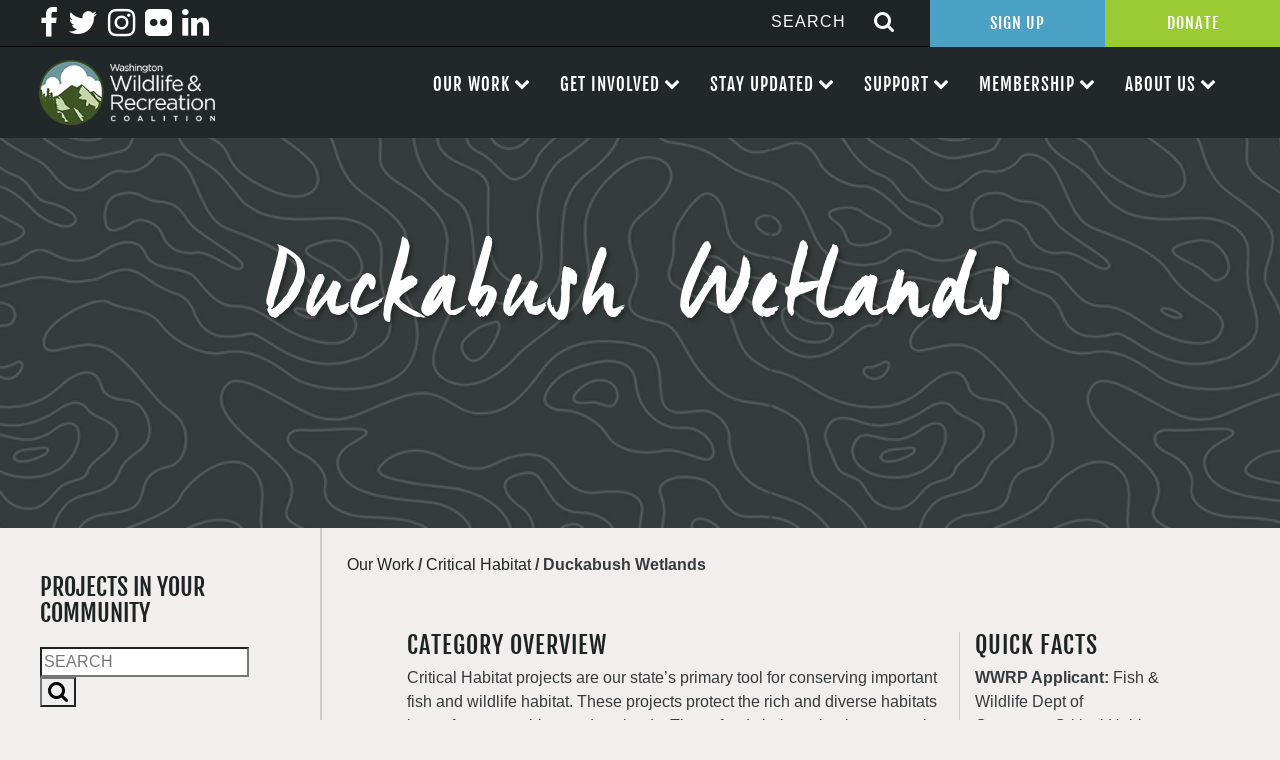

--- FILE ---
content_type: text/html; charset=UTF-8
request_url: https://wildliferecreation.org/projects/duckabush-wetlands/
body_size: 16536
content:

<!doctype html>
<html lang="en-US">
  <head>
  <meta charset="utf-8">
  <meta http-equiv="x-ua-compatible" content="ie=edge">
  <meta name="viewport" content="width=device-width, initial-scale=1">
  
  <meta name='robots' content='index, follow, max-image-preview:large, max-snippet:-1, max-video-preview:-1' />

	<!-- This site is optimized with the Yoast SEO plugin v26.5 - https://yoast.com/wordpress/plugins/seo/ -->
	<title>Duckabush Wetlands - Wildlife Recreation and Coalition</title>
	<link rel="canonical" href="https://wildliferecreation.org/projects/duckabush-wetlands/" />
	<meta property="og:locale" content="en_US" />
	<meta property="og:type" content="article" />
	<meta property="og:title" content="Duckabush Wetlands - Wildlife Recreation and Coalition" />
	<meta property="og:description" content="This 65-acre purchase in eastern Jefferson County secures a portion..." />
	<meta property="og:url" content="https://wildliferecreation.org/projects/duckabush-wetlands/" />
	<meta property="og:site_name" content="Wildlife Recreation and Coalition" />
	<meta property="article:modified_time" content="2023-07-25T23:03:47+00:00" />
	<meta name="twitter:card" content="summary_large_image" />
	<script type="application/ld+json" class="yoast-schema-graph">{"@context":"https://schema.org","@graph":[{"@type":"WebPage","@id":"https://wildliferecreation.org/projects/duckabush-wetlands/","url":"https://wildliferecreation.org/projects/duckabush-wetlands/","name":"Duckabush Wetlands - Wildlife Recreation and Coalition","isPartOf":{"@id":"https://wildliferecreation.org/#website"},"datePublished":"2023-07-25T23:03:45+00:00","dateModified":"2023-07-25T23:03:47+00:00","breadcrumb":{"@id":"https://wildliferecreation.org/projects/duckabush-wetlands/#breadcrumb"},"inLanguage":"en-US","potentialAction":[{"@type":"ReadAction","target":["https://wildliferecreation.org/projects/duckabush-wetlands/"]}]},{"@type":"BreadcrumbList","@id":"https://wildliferecreation.org/projects/duckabush-wetlands/#breadcrumb","itemListElement":[{"@type":"ListItem","position":1,"name":"Home","item":"https://wildliferecreation.org/"},{"@type":"ListItem","position":2,"name":"Duckabush Wetlands"}]},{"@type":"WebSite","@id":"https://wildliferecreation.org/#website","url":"https://wildliferecreation.org/","name":"Wildlife Recreation and Coalition","description":"Protecting and preserving Washington&#039;s great outdoors","potentialAction":[{"@type":"SearchAction","target":{"@type":"EntryPoint","urlTemplate":"https://wildliferecreation.org/?s={search_term_string}"},"query-input":{"@type":"PropertyValueSpecification","valueRequired":true,"valueName":"search_term_string"}}],"inLanguage":"en-US"}]}</script>
	<!-- / Yoast SEO plugin. -->


<link rel='dns-prefetch' href='//netdna.bootstrapcdn.com' />
<link rel="alternate" title="oEmbed (JSON)" type="application/json+oembed" href="https://wildliferecreation.org/wp-json/oembed/1.0/embed?url=https%3A%2F%2Fwildliferecreation.org%2Fprojects%2Fduckabush-wetlands%2F" />
<link rel="alternate" title="oEmbed (XML)" type="text/xml+oembed" href="https://wildliferecreation.org/wp-json/oembed/1.0/embed?url=https%3A%2F%2Fwildliferecreation.org%2Fprojects%2Fduckabush-wetlands%2F&#038;format=xml" />
		<!-- This site uses the Google Analytics by ExactMetrics plugin v8.10.2 - Using Analytics tracking - https://www.exactmetrics.com/ -->
		<!-- Note: ExactMetrics is not currently configured on this site. The site owner needs to authenticate with Google Analytics in the ExactMetrics settings panel. -->
					<!-- No tracking code set -->
				<!-- / Google Analytics by ExactMetrics -->
		<style id='wp-img-auto-sizes-contain-inline-css' type='text/css'>
img:is([sizes=auto i],[sizes^="auto," i]){contain-intrinsic-size:3000px 1500px}
/*# sourceURL=wp-img-auto-sizes-contain-inline-css */
</style>
<style id='wp-emoji-styles-inline-css' type='text/css'>

	img.wp-smiley, img.emoji {
		display: inline !important;
		border: none !important;
		box-shadow: none !important;
		height: 1em !important;
		width: 1em !important;
		margin: 0 0.07em !important;
		vertical-align: -0.1em !important;
		background: none !important;
		padding: 0 !important;
	}
/*# sourceURL=wp-emoji-styles-inline-css */
</style>
<style id='wp-block-library-inline-css' type='text/css'>
:root{--wp-block-synced-color:#7a00df;--wp-block-synced-color--rgb:122,0,223;--wp-bound-block-color:var(--wp-block-synced-color);--wp-editor-canvas-background:#ddd;--wp-admin-theme-color:#007cba;--wp-admin-theme-color--rgb:0,124,186;--wp-admin-theme-color-darker-10:#006ba1;--wp-admin-theme-color-darker-10--rgb:0,107,160.5;--wp-admin-theme-color-darker-20:#005a87;--wp-admin-theme-color-darker-20--rgb:0,90,135;--wp-admin-border-width-focus:2px}@media (min-resolution:192dpi){:root{--wp-admin-border-width-focus:1.5px}}.wp-element-button{cursor:pointer}:root .has-very-light-gray-background-color{background-color:#eee}:root .has-very-dark-gray-background-color{background-color:#313131}:root .has-very-light-gray-color{color:#eee}:root .has-very-dark-gray-color{color:#313131}:root .has-vivid-green-cyan-to-vivid-cyan-blue-gradient-background{background:linear-gradient(135deg,#00d084,#0693e3)}:root .has-purple-crush-gradient-background{background:linear-gradient(135deg,#34e2e4,#4721fb 50%,#ab1dfe)}:root .has-hazy-dawn-gradient-background{background:linear-gradient(135deg,#faaca8,#dad0ec)}:root .has-subdued-olive-gradient-background{background:linear-gradient(135deg,#fafae1,#67a671)}:root .has-atomic-cream-gradient-background{background:linear-gradient(135deg,#fdd79a,#004a59)}:root .has-nightshade-gradient-background{background:linear-gradient(135deg,#330968,#31cdcf)}:root .has-midnight-gradient-background{background:linear-gradient(135deg,#020381,#2874fc)}:root{--wp--preset--font-size--normal:16px;--wp--preset--font-size--huge:42px}.has-regular-font-size{font-size:1em}.has-larger-font-size{font-size:2.625em}.has-normal-font-size{font-size:var(--wp--preset--font-size--normal)}.has-huge-font-size{font-size:var(--wp--preset--font-size--huge)}.has-text-align-center{text-align:center}.has-text-align-left{text-align:left}.has-text-align-right{text-align:right}.has-fit-text{white-space:nowrap!important}#end-resizable-editor-section{display:none}.aligncenter{clear:both}.items-justified-left{justify-content:flex-start}.items-justified-center{justify-content:center}.items-justified-right{justify-content:flex-end}.items-justified-space-between{justify-content:space-between}.screen-reader-text{border:0;clip-path:inset(50%);height:1px;margin:-1px;overflow:hidden;padding:0;position:absolute;width:1px;word-wrap:normal!important}.screen-reader-text:focus{background-color:#ddd;clip-path:none;color:#444;display:block;font-size:1em;height:auto;left:5px;line-height:normal;padding:15px 23px 14px;text-decoration:none;top:5px;width:auto;z-index:100000}html :where(.has-border-color){border-style:solid}html :where([style*=border-top-color]){border-top-style:solid}html :where([style*=border-right-color]){border-right-style:solid}html :where([style*=border-bottom-color]){border-bottom-style:solid}html :where([style*=border-left-color]){border-left-style:solid}html :where([style*=border-width]){border-style:solid}html :where([style*=border-top-width]){border-top-style:solid}html :where([style*=border-right-width]){border-right-style:solid}html :where([style*=border-bottom-width]){border-bottom-style:solid}html :where([style*=border-left-width]){border-left-style:solid}html :where(img[class*=wp-image-]){height:auto;max-width:100%}:where(figure){margin:0 0 1em}html :where(.is-position-sticky){--wp-admin--admin-bar--position-offset:var(--wp-admin--admin-bar--height,0px)}@media screen and (max-width:600px){html :where(.is-position-sticky){--wp-admin--admin-bar--position-offset:0px}}

/*# sourceURL=wp-block-library-inline-css */
</style><style id='global-styles-inline-css' type='text/css'>
:root{--wp--preset--aspect-ratio--square: 1;--wp--preset--aspect-ratio--4-3: 4/3;--wp--preset--aspect-ratio--3-4: 3/4;--wp--preset--aspect-ratio--3-2: 3/2;--wp--preset--aspect-ratio--2-3: 2/3;--wp--preset--aspect-ratio--16-9: 16/9;--wp--preset--aspect-ratio--9-16: 9/16;--wp--preset--color--black: #000000;--wp--preset--color--cyan-bluish-gray: #abb8c3;--wp--preset--color--white: #ffffff;--wp--preset--color--pale-pink: #f78da7;--wp--preset--color--vivid-red: #cf2e2e;--wp--preset--color--luminous-vivid-orange: #ff6900;--wp--preset--color--luminous-vivid-amber: #fcb900;--wp--preset--color--light-green-cyan: #7bdcb5;--wp--preset--color--vivid-green-cyan: #00d084;--wp--preset--color--pale-cyan-blue: #8ed1fc;--wp--preset--color--vivid-cyan-blue: #0693e3;--wp--preset--color--vivid-purple: #9b51e0;--wp--preset--gradient--vivid-cyan-blue-to-vivid-purple: linear-gradient(135deg,rgb(6,147,227) 0%,rgb(155,81,224) 100%);--wp--preset--gradient--light-green-cyan-to-vivid-green-cyan: linear-gradient(135deg,rgb(122,220,180) 0%,rgb(0,208,130) 100%);--wp--preset--gradient--luminous-vivid-amber-to-luminous-vivid-orange: linear-gradient(135deg,rgb(252,185,0) 0%,rgb(255,105,0) 100%);--wp--preset--gradient--luminous-vivid-orange-to-vivid-red: linear-gradient(135deg,rgb(255,105,0) 0%,rgb(207,46,46) 100%);--wp--preset--gradient--very-light-gray-to-cyan-bluish-gray: linear-gradient(135deg,rgb(238,238,238) 0%,rgb(169,184,195) 100%);--wp--preset--gradient--cool-to-warm-spectrum: linear-gradient(135deg,rgb(74,234,220) 0%,rgb(151,120,209) 20%,rgb(207,42,186) 40%,rgb(238,44,130) 60%,rgb(251,105,98) 80%,rgb(254,248,76) 100%);--wp--preset--gradient--blush-light-purple: linear-gradient(135deg,rgb(255,206,236) 0%,rgb(152,150,240) 100%);--wp--preset--gradient--blush-bordeaux: linear-gradient(135deg,rgb(254,205,165) 0%,rgb(254,45,45) 50%,rgb(107,0,62) 100%);--wp--preset--gradient--luminous-dusk: linear-gradient(135deg,rgb(255,203,112) 0%,rgb(199,81,192) 50%,rgb(65,88,208) 100%);--wp--preset--gradient--pale-ocean: linear-gradient(135deg,rgb(255,245,203) 0%,rgb(182,227,212) 50%,rgb(51,167,181) 100%);--wp--preset--gradient--electric-grass: linear-gradient(135deg,rgb(202,248,128) 0%,rgb(113,206,126) 100%);--wp--preset--gradient--midnight: linear-gradient(135deg,rgb(2,3,129) 0%,rgb(40,116,252) 100%);--wp--preset--font-size--small: 13px;--wp--preset--font-size--medium: 20px;--wp--preset--font-size--large: 36px;--wp--preset--font-size--x-large: 42px;--wp--preset--spacing--20: 0.44rem;--wp--preset--spacing--30: 0.67rem;--wp--preset--spacing--40: 1rem;--wp--preset--spacing--50: 1.5rem;--wp--preset--spacing--60: 2.25rem;--wp--preset--spacing--70: 3.38rem;--wp--preset--spacing--80: 5.06rem;--wp--preset--shadow--natural: 6px 6px 9px rgba(0, 0, 0, 0.2);--wp--preset--shadow--deep: 12px 12px 50px rgba(0, 0, 0, 0.4);--wp--preset--shadow--sharp: 6px 6px 0px rgba(0, 0, 0, 0.2);--wp--preset--shadow--outlined: 6px 6px 0px -3px rgb(255, 255, 255), 6px 6px rgb(0, 0, 0);--wp--preset--shadow--crisp: 6px 6px 0px rgb(0, 0, 0);}:where(.is-layout-flex){gap: 0.5em;}:where(.is-layout-grid){gap: 0.5em;}body .is-layout-flex{display: flex;}.is-layout-flex{flex-wrap: wrap;align-items: center;}.is-layout-flex > :is(*, div){margin: 0;}body .is-layout-grid{display: grid;}.is-layout-grid > :is(*, div){margin: 0;}:where(.wp-block-columns.is-layout-flex){gap: 2em;}:where(.wp-block-columns.is-layout-grid){gap: 2em;}:where(.wp-block-post-template.is-layout-flex){gap: 1.25em;}:where(.wp-block-post-template.is-layout-grid){gap: 1.25em;}.has-black-color{color: var(--wp--preset--color--black) !important;}.has-cyan-bluish-gray-color{color: var(--wp--preset--color--cyan-bluish-gray) !important;}.has-white-color{color: var(--wp--preset--color--white) !important;}.has-pale-pink-color{color: var(--wp--preset--color--pale-pink) !important;}.has-vivid-red-color{color: var(--wp--preset--color--vivid-red) !important;}.has-luminous-vivid-orange-color{color: var(--wp--preset--color--luminous-vivid-orange) !important;}.has-luminous-vivid-amber-color{color: var(--wp--preset--color--luminous-vivid-amber) !important;}.has-light-green-cyan-color{color: var(--wp--preset--color--light-green-cyan) !important;}.has-vivid-green-cyan-color{color: var(--wp--preset--color--vivid-green-cyan) !important;}.has-pale-cyan-blue-color{color: var(--wp--preset--color--pale-cyan-blue) !important;}.has-vivid-cyan-blue-color{color: var(--wp--preset--color--vivid-cyan-blue) !important;}.has-vivid-purple-color{color: var(--wp--preset--color--vivid-purple) !important;}.has-black-background-color{background-color: var(--wp--preset--color--black) !important;}.has-cyan-bluish-gray-background-color{background-color: var(--wp--preset--color--cyan-bluish-gray) !important;}.has-white-background-color{background-color: var(--wp--preset--color--white) !important;}.has-pale-pink-background-color{background-color: var(--wp--preset--color--pale-pink) !important;}.has-vivid-red-background-color{background-color: var(--wp--preset--color--vivid-red) !important;}.has-luminous-vivid-orange-background-color{background-color: var(--wp--preset--color--luminous-vivid-orange) !important;}.has-luminous-vivid-amber-background-color{background-color: var(--wp--preset--color--luminous-vivid-amber) !important;}.has-light-green-cyan-background-color{background-color: var(--wp--preset--color--light-green-cyan) !important;}.has-vivid-green-cyan-background-color{background-color: var(--wp--preset--color--vivid-green-cyan) !important;}.has-pale-cyan-blue-background-color{background-color: var(--wp--preset--color--pale-cyan-blue) !important;}.has-vivid-cyan-blue-background-color{background-color: var(--wp--preset--color--vivid-cyan-blue) !important;}.has-vivid-purple-background-color{background-color: var(--wp--preset--color--vivid-purple) !important;}.has-black-border-color{border-color: var(--wp--preset--color--black) !important;}.has-cyan-bluish-gray-border-color{border-color: var(--wp--preset--color--cyan-bluish-gray) !important;}.has-white-border-color{border-color: var(--wp--preset--color--white) !important;}.has-pale-pink-border-color{border-color: var(--wp--preset--color--pale-pink) !important;}.has-vivid-red-border-color{border-color: var(--wp--preset--color--vivid-red) !important;}.has-luminous-vivid-orange-border-color{border-color: var(--wp--preset--color--luminous-vivid-orange) !important;}.has-luminous-vivid-amber-border-color{border-color: var(--wp--preset--color--luminous-vivid-amber) !important;}.has-light-green-cyan-border-color{border-color: var(--wp--preset--color--light-green-cyan) !important;}.has-vivid-green-cyan-border-color{border-color: var(--wp--preset--color--vivid-green-cyan) !important;}.has-pale-cyan-blue-border-color{border-color: var(--wp--preset--color--pale-cyan-blue) !important;}.has-vivid-cyan-blue-border-color{border-color: var(--wp--preset--color--vivid-cyan-blue) !important;}.has-vivid-purple-border-color{border-color: var(--wp--preset--color--vivid-purple) !important;}.has-vivid-cyan-blue-to-vivid-purple-gradient-background{background: var(--wp--preset--gradient--vivid-cyan-blue-to-vivid-purple) !important;}.has-light-green-cyan-to-vivid-green-cyan-gradient-background{background: var(--wp--preset--gradient--light-green-cyan-to-vivid-green-cyan) !important;}.has-luminous-vivid-amber-to-luminous-vivid-orange-gradient-background{background: var(--wp--preset--gradient--luminous-vivid-amber-to-luminous-vivid-orange) !important;}.has-luminous-vivid-orange-to-vivid-red-gradient-background{background: var(--wp--preset--gradient--luminous-vivid-orange-to-vivid-red) !important;}.has-very-light-gray-to-cyan-bluish-gray-gradient-background{background: var(--wp--preset--gradient--very-light-gray-to-cyan-bluish-gray) !important;}.has-cool-to-warm-spectrum-gradient-background{background: var(--wp--preset--gradient--cool-to-warm-spectrum) !important;}.has-blush-light-purple-gradient-background{background: var(--wp--preset--gradient--blush-light-purple) !important;}.has-blush-bordeaux-gradient-background{background: var(--wp--preset--gradient--blush-bordeaux) !important;}.has-luminous-dusk-gradient-background{background: var(--wp--preset--gradient--luminous-dusk) !important;}.has-pale-ocean-gradient-background{background: var(--wp--preset--gradient--pale-ocean) !important;}.has-electric-grass-gradient-background{background: var(--wp--preset--gradient--electric-grass) !important;}.has-midnight-gradient-background{background: var(--wp--preset--gradient--midnight) !important;}.has-small-font-size{font-size: var(--wp--preset--font-size--small) !important;}.has-medium-font-size{font-size: var(--wp--preset--font-size--medium) !important;}.has-large-font-size{font-size: var(--wp--preset--font-size--large) !important;}.has-x-large-font-size{font-size: var(--wp--preset--font-size--x-large) !important;}
/*# sourceURL=global-styles-inline-css */
</style>

<style id='classic-theme-styles-inline-css' type='text/css'>
/*! This file is auto-generated */
.wp-block-button__link{color:#fff;background-color:#32373c;border-radius:9999px;box-shadow:none;text-decoration:none;padding:calc(.667em + 2px) calc(1.333em + 2px);font-size:1.125em}.wp-block-file__button{background:#32373c;color:#fff;text-decoration:none}
/*# sourceURL=/wp-includes/css/classic-themes.min.css */
</style>
<link rel='stylesheet' id='contact-form-7-css' href='https://wildliferecreation.org/wp-content/plugins/contact-form-7/includes/css/styles.css?ver=6.1.4' type='text/css' media='all' />
<link rel='stylesheet' id='page-list-style-css' href='https://wildliferecreation.org/wp-content/plugins/page-list/css/page-list.css?ver=5.9' type='text/css' media='all' />
<link rel='stylesheet' id='fontawesome-css' href='//netdna.bootstrapcdn.com/font-awesome/3.2.1/css/font-awesome.min.css?ver=1.3.9' type='text/css' media='all' />
<link rel='stylesheet' id='sage/css-css' href='https://wildliferecreation.org/wp-content/themes/efelle-wrc/dist/styles/main.css' type='text/css' media='all' />
		<style>
			/* Accessible for screen readers but hidden from view */
			.fa-hidden { position:absolute; left:-10000px; top:auto; width:1px; height:1px; overflow:hidden; }
			.rtl .fa-hidden { left:10000px; }
			.fa-showtext { margin-right: 5px; }
		</style>
		<script type="text/javascript" src="https://wildliferecreation.org/wp-includes/js/jquery/jquery.min.js?ver=3.7.1" id="jquery-core-js"></script>
<script type="text/javascript" src="https://wildliferecreation.org/wp-includes/js/jquery/jquery-migrate.min.js?ver=3.4.1" id="jquery-migrate-js"></script>
<link rel="https://api.w.org/" href="https://wildliferecreation.org/wp-json/" /><link rel="EditURI" type="application/rsd+xml" title="RSD" href="https://wildliferecreation.org/xmlrpc.php?rsd" />
<meta name="generator" content="WordPress 6.9" />
<link rel='shortlink' href='https://wildliferecreation.org/?p=16835' />
<script type="text/javascript">
(function(url){
	if(/(?:Chrome\/26\.0\.1410\.63 Safari\/537\.31|WordfenceTestMonBot)/.test(navigator.userAgent)){ return; }
	var addEvent = function(evt, handler) {
		if (window.addEventListener) {
			document.addEventListener(evt, handler, false);
		} else if (window.attachEvent) {
			document.attachEvent('on' + evt, handler);
		}
	};
	var removeEvent = function(evt, handler) {
		if (window.removeEventListener) {
			document.removeEventListener(evt, handler, false);
		} else if (window.detachEvent) {
			document.detachEvent('on' + evt, handler);
		}
	};
	var evts = 'contextmenu dblclick drag dragend dragenter dragleave dragover dragstart drop keydown keypress keyup mousedown mousemove mouseout mouseover mouseup mousewheel scroll'.split(' ');
	var logHuman = function() {
		if (window.wfLogHumanRan) { return; }
		window.wfLogHumanRan = true;
		var wfscr = document.createElement('script');
		wfscr.type = 'text/javascript';
		wfscr.async = true;
		wfscr.src = url + '&r=' + Math.random();
		(document.getElementsByTagName('head')[0]||document.getElementsByTagName('body')[0]).appendChild(wfscr);
		for (var i = 0; i < evts.length; i++) {
			removeEvent(evts[i], logHuman);
		}
	};
	for (var i = 0; i < evts.length; i++) {
		addEvent(evts[i], logHuman);
	}
})('//wildliferecreation.org/?wordfence_lh=1&hid=1867023AA40B7B443A752184BBB09B95');
</script><link rel="icon" href="https://wildliferecreation.org/wp-content/uploads/2021/08/cropped-WWRC-logo-circle-only-1-32x32.png" sizes="32x32" />
<link rel="icon" href="https://wildliferecreation.org/wp-content/uploads/2021/08/cropped-WWRC-logo-circle-only-1-192x192.png" sizes="192x192" />
<link rel="apple-touch-icon" href="https://wildliferecreation.org/wp-content/uploads/2021/08/cropped-WWRC-logo-circle-only-1-180x180.png" />
<meta name="msapplication-TileImage" content="https://wildliferecreation.org/wp-content/uploads/2021/08/cropped-WWRC-logo-circle-only-1-270x270.png" />
<link rel='stylesheet' id='su-icons-css' href='https://wildliferecreation.org/wp-content/plugins/shortcodes-ultimate/includes/css/icons.css?ver=1.1.5' type='text/css' media='all' />
<link rel='stylesheet' id='su-shortcodes-css' href='https://wildliferecreation.org/wp-content/plugins/shortcodes-ultimate/includes/css/shortcodes.css?ver=7.4.7' type='text/css' media='all' />
</head>
  <body class="wp-singular projects-template-default single single-projects postid-16835 wp-theme-efelle-wrc front-end duckabush-wetlands sidebar-primary">
  <div id="page-wrapper">
      <!--[if IE]>
        <div class="alert alert-warning">
          You are using an <strong>outdated</strong> browser. Please <a href="http://browsehappy.com/">upgrade your browser</a> to improve your experience.        </div>
      <![endif]-->
      <header class="banner header">
    <div class="full-header">
        <div class="header-top">
            <div class="menu-social-menu-container"><ul id="menu-social-menu" class="menu"><li id="menu-item-29" class="menu-item menu-item-type-custom menu-item-object-custom social-icon facebook menu-item-29"><a target="_blank" href="http://facebook.com/wildliferecreation"><i class='icon-2x icon-facebook '></i><span class='fa-hidden'>Facebook</span></a></li>
<li id="menu-item-30" class="menu-item menu-item-type-custom menu-item-object-custom social-icon twitter menu-item-30"><a target="_blank" href="http://twitter.com/wildliferec"><i class='icon-2x icon-twitter '></i><span class='fa-hidden'>Twitter</span></a></li>
<li id="menu-item-31" class="menu-item menu-item-type-custom menu-item-object-custom social-icon instagram menu-item-31"><a target="_blank" href="http://instagram.com/wildliferec"><i class='icon-2x icon-instagram '></i><span class='fa-hidden'>Instagram</span></a></li>
<li id="menu-item-32" class="menu-item menu-item-type-custom menu-item-object-custom social-icon flickr menu-item-32"><a target="_blank" href="http://flickr.com/wildliferecreation"><i class='icon-2x icon-flickr '></i><span class='fa-hidden'>Flickr</span></a></li>
<li id="menu-item-20083" class="menu-item menu-item-type-custom menu-item-object-custom social-icon linkedin menu-item-20083"><a href="https://www.linkedin.com/company/washington-wildlife-and-recreation-coalition"><i class='icon-2x icon-linkedin '></i><span class='fa-hidden'>Linkedin</span></a></li>
</ul></div>            <div class="right-items">
                <div id="nav-search-form">
	<form action="/" method="get">
	    <input type="text" name="s" id="search"  placeholder="SEARCH" value="" />
	    	    <button type="submit" alt="Search"><i class="fa fa-search icon-large"></i></button>
	</form>
</div>                <div class="top-btns">
                    <a target="_blank" href="https://web.charityengine.net/Enews">Sign Up</a><a target="_blank" href="https://web.charityengine.net/WWRC%20Donate/">Donate</a>
                </div>
            </div>
        </div>
        <div class="header-bottom">
            <a class="brand" href="https://wildliferecreation.org/">
                <img src="/wp-content/themes/efelle-wrc/assets/images/washington-wildlife-recreation-coalition-logo.png" alt="Washington Wildlife Recreation Coalition Logo">
            </a>
            <nav class="nav-primary">
                <div id="nav-mobile" class="menu-main-nav-container"><ul id="menu-main-nav" class="nav"><li id="menu-item-1994" class="menu-item menu-item-type-custom menu-item-object-custom menu-item-has-children menu-item-1994"><a>Our Work</a>
<ul class="sub-menu">
	<li id="menu-item-1721" class="menu-item menu-item-type-post_type menu-item-object-page menu-item-1721"><a href="https://wildliferecreation.org/our-work/washington-wildlife-and-recreation-program/">Washington Wildlife and Recreation Program</a></li>
	<li id="menu-item-1722" class="menu-item menu-item-type-post_type menu-item-object-page menu-item-1722"><a href="https://wildliferecreation.org/our-work/land-and-water-conservation-fund/">Land and Water Conservation Fund</a></li>
	<li id="menu-item-1724" class="menu-item menu-item-type-post_type menu-item-object-page menu-item-1724"><a href="https://wildliferecreation.org/our-work/projects-near-you/">Projects Near You</a></li>
	<li id="menu-item-2979" class="menu-item menu-item-type-post_type menu-item-object-page menu-item-2979"><a href="https://wildliferecreation.org/our-work/apply-for-funding/">Apply for Funding</a></li>
</ul>
</li>
<li id="menu-item-2068" class="menu-item menu-item-type-custom menu-item-object-custom menu-item-has-children menu-item-2068"><a>Get Involved</a>
<ul class="sub-menu">
	<li id="menu-item-1725" class="menu-item menu-item-type-post_type menu-item-object-page menu-item-1725"><a href="https://wildliferecreation.org/our-work/take-action/">Our Policy Priorities</a></li>
	<li id="menu-item-120" class="menu-item menu-item-type-post_type menu-item-object-page menu-item-120"><a href="https://wildliferecreation.org/get-involved/events/">Events</a></li>
	<li id="menu-item-1726" class="menu-item menu-item-type-post_type menu-item-object-page menu-item-1726"><a href="https://wildliferecreation.org/get-involved/work-with-us/">Work With Us</a></li>
</ul>
</li>
<li id="menu-item-2069" class="menu-item menu-item-type-custom menu-item-object-custom menu-item-has-children menu-item-2069"><a>Stay Updated</a>
<ul class="sub-menu">
	<li id="menu-item-19208" class="menu-item menu-item-type-custom menu-item-object-custom menu-item-19208"><a target="_blank" href="https://web.charityengine.net/Enews">Sign Up for Our Newsletter</a></li>
	<li id="menu-item-1728" class="menu-item menu-item-type-post_type menu-item-object-page menu-item-1728"><a href="https://wildliferecreation.org/stay-updated/latest-news/">Latest News</a></li>
</ul>
</li>
<li id="menu-item-2070" class="menu-item menu-item-type-custom menu-item-object-custom menu-item-has-children menu-item-2070"><a>Support</a>
<ul class="sub-menu">
	<li id="menu-item-1736" class="menu-item menu-item-type-post_type menu-item-object-page menu-item-1736"><a href="https://wildliferecreation.org/support/become-a-sponsor/">Become A Sponsor</a></li>
	<li id="menu-item-1737" class="menu-item menu-item-type-post_type menu-item-object-page menu-item-1737"><a href="https://wildliferecreation.org/support/thank-you-to-our-sponsors/">Thank You To Our Sponsors</a></li>
	<li id="menu-item-1729" class="menu-item menu-item-type-post_type menu-item-object-page menu-item-1729"><a href="https://wildliferecreation.org/?page_id=176">Leadership Circle</a></li>
	<li id="menu-item-19206" class="menu-item menu-item-type-custom menu-item-object-custom menu-item-19206"><a target="_blank" href="https://web.charityengine.net/WWRC%20Donate/">Make a Donation</a></li>
	<li id="menu-item-19207" class="menu-item menu-item-type-post_type menu-item-object-page menu-item-19207"><a href="https://wildliferecreation.org/support/other-ways-to-give/">Other Ways to Give</a></li>
</ul>
</li>
<li id="menu-item-2071" class="menu-item menu-item-type-custom menu-item-object-custom menu-item-has-children menu-item-2071"><a>Membership</a>
<ul class="sub-menu">
	<li id="menu-item-1731" class="menu-item menu-item-type-post_type menu-item-object-page menu-item-1731"><a href="https://wildliferecreation.org/membership/become-a-member/">Become a Member</a></li>
	<li id="menu-item-1730" class="menu-item menu-item-type-post_type menu-item-object-page menu-item-1730"><a href="https://wildliferecreation.org/membership/our-members/">Our Members</a></li>
</ul>
</li>
<li id="menu-item-1979" class="menu-item menu-item-type-custom menu-item-object-custom menu-item-has-children menu-item-1979"><a>About Us</a>
<ul class="sub-menu">
	<li id="menu-item-21" class="menu-item menu-item-type-post_type menu-item-object-page menu-item-21"><a href="https://wildliferecreation.org/about-us/about-us/">What is the Coalition?</a></li>
	<li id="menu-item-1732" class="menu-item menu-item-type-post_type menu-item-object-page menu-item-1732"><a href="https://wildliferecreation.org/about-us/board-committees/">Board and Committees</a></li>
	<li id="menu-item-1734" class="menu-item menu-item-type-post_type menu-item-object-page menu-item-1734"><a href="https://wildliferecreation.org/about-us/staff/">Meet the Team</a></li>
	<li id="menu-item-1733" class="menu-item menu-item-type-post_type menu-item-object-page menu-item-1733"><a href="https://wildliferecreation.org/about-us/faq/">FAQ</a></li>
	<li id="menu-item-1735" class="menu-item menu-item-type-post_type menu-item-object-page menu-item-1735"><a href="https://wildliferecreation.org/about-us/contact/">Contact</a></li>
</ul>
</li>
</ul></div><div class="menu-main-nav-container"><ul id="menu-main-nav-1" class="nav"><li class="menu-item menu-item-type-custom menu-item-object-custom menu-item-has-children menu-item-1994"><a>Our Work</a>
<ul class="sub-menu">
	<li class="menu-item menu-item-type-post_type menu-item-object-page menu-item-1721"><a href="https://wildliferecreation.org/our-work/washington-wildlife-and-recreation-program/">Washington Wildlife and Recreation Program</a></li>
	<li class="menu-item menu-item-type-post_type menu-item-object-page menu-item-1722"><a href="https://wildliferecreation.org/our-work/land-and-water-conservation-fund/">Land and Water Conservation Fund</a></li>
	<li class="menu-item menu-item-type-post_type menu-item-object-page menu-item-1724"><a href="https://wildliferecreation.org/our-work/projects-near-you/">Projects Near You</a></li>
	<li class="menu-item menu-item-type-post_type menu-item-object-page menu-item-2979"><a href="https://wildliferecreation.org/our-work/apply-for-funding/">Apply for Funding</a></li>
</ul>
</li>
<li class="menu-item menu-item-type-custom menu-item-object-custom menu-item-has-children menu-item-2068"><a>Get Involved</a>
<ul class="sub-menu">
	<li class="menu-item menu-item-type-post_type menu-item-object-page menu-item-1725"><a href="https://wildliferecreation.org/our-work/take-action/">Our Policy Priorities</a></li>
	<li class="menu-item menu-item-type-post_type menu-item-object-page menu-item-120"><a href="https://wildliferecreation.org/get-involved/events/">Events</a></li>
	<li class="menu-item menu-item-type-post_type menu-item-object-page menu-item-1726"><a href="https://wildliferecreation.org/get-involved/work-with-us/">Work With Us</a></li>
</ul>
</li>
<li class="menu-item menu-item-type-custom menu-item-object-custom menu-item-has-children menu-item-2069"><a>Stay Updated</a>
<ul class="sub-menu">
	<li class="menu-item menu-item-type-custom menu-item-object-custom menu-item-19208"><a target="_blank" href="https://web.charityengine.net/Enews">Sign Up for Our Newsletter</a></li>
	<li class="menu-item menu-item-type-post_type menu-item-object-page menu-item-1728"><a href="https://wildliferecreation.org/stay-updated/latest-news/">Latest News</a></li>
</ul>
</li>
<li class="menu-item menu-item-type-custom menu-item-object-custom menu-item-has-children menu-item-2070"><a>Support</a>
<ul class="sub-menu">
	<li class="menu-item menu-item-type-post_type menu-item-object-page menu-item-1736"><a href="https://wildliferecreation.org/support/become-a-sponsor/">Become A Sponsor</a></li>
	<li class="menu-item menu-item-type-post_type menu-item-object-page menu-item-1737"><a href="https://wildliferecreation.org/support/thank-you-to-our-sponsors/">Thank You To Our Sponsors</a></li>
	<li class="menu-item menu-item-type-post_type menu-item-object-page menu-item-1729"><a href="https://wildliferecreation.org/?page_id=176">Leadership Circle</a></li>
	<li class="menu-item menu-item-type-custom menu-item-object-custom menu-item-19206"><a target="_blank" href="https://web.charityengine.net/WWRC%20Donate/">Make a Donation</a></li>
	<li class="menu-item menu-item-type-post_type menu-item-object-page menu-item-19207"><a href="https://wildliferecreation.org/support/other-ways-to-give/">Other Ways to Give</a></li>
</ul>
</li>
<li class="menu-item menu-item-type-custom menu-item-object-custom menu-item-has-children menu-item-2071"><a>Membership</a>
<ul class="sub-menu">
	<li class="menu-item menu-item-type-post_type menu-item-object-page menu-item-1731"><a href="https://wildliferecreation.org/membership/become-a-member/">Become a Member</a></li>
	<li class="menu-item menu-item-type-post_type menu-item-object-page menu-item-1730"><a href="https://wildliferecreation.org/membership/our-members/">Our Members</a></li>
</ul>
</li>
<li class="menu-item menu-item-type-custom menu-item-object-custom menu-item-has-children menu-item-1979"><a>About Us</a>
<ul class="sub-menu">
	<li class="menu-item menu-item-type-post_type menu-item-object-page menu-item-21"><a href="https://wildliferecreation.org/about-us/about-us/">What is the Coalition?</a></li>
	<li class="menu-item menu-item-type-post_type menu-item-object-page menu-item-1732"><a href="https://wildliferecreation.org/about-us/board-committees/">Board and Committees</a></li>
	<li class="menu-item menu-item-type-post_type menu-item-object-page menu-item-1734"><a href="https://wildliferecreation.org/about-us/staff/">Meet the Team</a></li>
	<li class="menu-item menu-item-type-post_type menu-item-object-page menu-item-1733"><a href="https://wildliferecreation.org/about-us/faq/">FAQ</a></li>
	<li class="menu-item menu-item-type-post_type menu-item-object-page menu-item-1735"><a href="https://wildliferecreation.org/about-us/contact/">Contact</a></li>
</ul>
</li>
</ul></div>            </nav>
            <div class="nav-open">
                <button id="hamburger" type="button">
                </button>
            </div>
        </div>
    </div>
</header>
		<div class="masthead-wrapper">
			<div class="masthead" style="background-image: url('/wp-content/uploads/2017/02/ferry-county-rail.png')">
									<div class="masthead-text-wrap">
						<h1>Duckabush Wetlands</h1>
											</div>
							</div>
		</div>
        <div class="wrap" role="document">
          <div class="content">
              <aside class="sidebar">
    <section class="widget projects execphp-3 widget_execphp"><h3>Projects in Your Community</h3>			<div class="execphpwidget"><div id="nav-search-form">
	<form action="/" method="get">
	    <input type="text" name="s" id="search"  placeholder="SEARCH" value="" />
	    	    <button type="submit" alt="Search"><i class="fa fa-search icon-large"></i></button>
	</form>
</div></div>
		</section><section class="widget projects text-9 widget_text">			<div class="textwidget"><div class="su-accordion su-u-trim">
<div class="su-spoiler su-spoiler-style-default su-spoiler-icon-plus su-spoiler-closed" data-scroll-offset="0" data-anchor-in-url="no"><div class="su-spoiler-title" tabindex="0" role="button"><span class="su-spoiler-icon"></span>Projects By County</div><div class="su-spoiler-content su-u-clearfix su-u-trim">
<ul class="list-menu">
<li><a href="/county/Asotin/">Asotin</a></li>
<li><a href="/county/Benton/">Benton</a></li>
<li><a href="/county/Chelan/">Chelan</a></li>
<li><a href="/county/Clallam/">Clallam</a></li>
<li><a href="/county/Clark/">Clark</a></li>
<li><a href="/county/Columbia/">Columbia</a></li>
<li><a href="/county/Cowlitz/">Cowlitz</a></li>
<li><a href="/county/Douglas/">Douglas</a></li>
<li><a href="/county/Ferry/">Ferry</a></li>
<li><a href="/county/Franklin/">Franklin</a></li>
<li><a href="/county/Garfield/">Garfield</a></li>
<li><a href="/county/Grant/">Grant</a></li>
<li><a href="/county/Grays-Harbor/">Grays Harbor</a></li>
<li><a href="/county/Island/">Island</a></li>
<li><a href="/county/Jefferson/">Jefferson</a></li>
<li><a href="/county/King/">King</a></li>
<li><a href="/county/Kitsap/">Kitsap</a></li>
<li><a href="/county/Kittitas/">Kittitas</a></li>
<li><a href="/county/Klickitat/">Klickitat</a></li>
<li><a href="/county/Lewis/">Lewis</a></li>
<li><a href="/county/Lincoln/">Lincoln</a></li>
<li><a href="/county/Mason/">Mason</a></li>
<li><a href="/county/Okanogan/">Okanogan</a></li>
<li><a href="/county/Pacific/">Pacific</a></li>
<li><a href="/county/Pend-Oreille/">Pend Oreille</a></li>
<li><a href="/county/Pierce/">Pierce</a></li>
<li><a href="/county/San-Juan/">San Juan</a></li>
<li><a href="/county/Skagit/">Skagit</a></li>
<li><a href="/county/Skamania/">Skamania</a></li>
<li><a href="/county/Snohomish/">Snohomish</a></li>
<li><a href="/county/Spokane/">Spokane</a></li>
<li><a href="/county/Stevens/">Stevens</a></li>
<li><a href="/county/Thurston/">Thurston</a></li>
<li><a href="/county/Wahkiakum/">Wahkiakum</a></li>
<li><a href="/county/Walla Walla/">Walla Walla</a></li>
<li><a href="/county/Whatcom/">Whatcom</a></li>
<li><a href="/county/Whitman/">Whitman</a></li>
<li><a href="/county/Yakima/">Yakima</a></li></ul>
</div></div>
</div></div>
		</section><section class="widget projects text-10 widget_text">			<div class="textwidget"><div class="su-accordion su-u-trim">
<div class="su-spoiler su-spoiler-style-default su-spoiler-icon-plus su-spoiler-closed" data-scroll-offset="0" data-anchor-in-url="no"><div class="su-spoiler-title" tabindex="0" role="button"><span class="su-spoiler-icon"></span>Projects By Legislative District</div><div class="su-spoiler-content su-u-clearfix su-u-trim">
<ul class="list-menu">
<li><a href="/legislative_district/1/"> District 1 </a></li>
<li><a href="/legislative_district/2/"> District 2 </a></li>
<li><a href="/legislative_district/3/"> District 3 </a></li>
<li><a href="/legislative_district/4/"> District 4 </a></li>
<li><a href="/legislative_district/5/"> District 5 </a></li>
<li><a href="/legislative_district/6/"> District 6 </a></li>
<li><a href="/legislative_district/7/"> District 7 </a></li>
<li><a href="/legislative_district/8/"> District 8 </a></li>
<li><a href="/legislative_district/9/"> District 9 </a></li>
<li><a href="/legislative_district/10/"> District 10 </a></li>
<li><a href="/legislative_district/11/"> District 11 </a></li>
<li><a href="/legislative_district/12/"> District 12 </a></li>
<li><a href="/legislative_district/13/"> District 13 </a></li>
<li><a href="/legislative_district/14/"> District 14 </a></li>
<li><a href="/legislative_district/15/"> District 15 </a></li>
<li><a href="/legislative_district/16/"> District 16 </a></li>
<li><a href="/legislative_district/17/"> District 17 </a></li>
<li><a href="/legislative_district/18/"> District 18 </a></li>
<li><a href="/legislative_district/19/"> District 19 </a></li>
<li><a href="/legislative_district/20/"> District 20 </a></li>
<li><a href="/legislative_district/21/"> District 21 </a></li>
<li><a href="/legislative_district/22/"> District 22 </a></li>
<li><a href="/legislative_district/23/"> District 23 </a></li>
<li><a href="/legislative_district/24/"> District 24 </a></li>
<li><a href="/legislative_district/25/"> District 25 </a></li>
<li><a href="/legislative_district/26/"> District 26 </a></li>
<li><a href="/legislative_district/27/"> District 27 </a></li>
<li><a href="/legislative_district/28/"> District 28 </a></li>
<li><a href="/legislative_district/29/"> District 29 </a></li>
<li><a href="/legislative_district/30/"> District 30 </a></li>
<li><a href="/legislative_district/31/"> District 31 </a></li>
<li><a href="/legislative_district/32/"> District 32 </a></li>
<li><a href="/legislative_district/33/"> District 33 </a></li>
<li><a href="/legislative_district/34/"> District 34 </a></li>
<li><a href="/legislative_district/35/"> District 35 </a></li>
<li><a href="/legislative_district/36/"> District 36 </a></li>
<li><a href="/legislative_district/37/"> District 37 </a></li>
<li><a href="/legislative_district/38/"> District 38 </a></li>
<li><a href="/legislative_district/39/"> District 39 </a></li>
<li><a href="/legislative_district/40/"> District 40 </a></li>
<li><a href="/legislative_district/41/"> District 41 </a></li>
<li><a href="/legislative_district/42/"> District 42 </a></li>
<li><a href="/legislative_district/43/"> District 43 </a></li>
<li><a href="/legislative_district/44/"> District 44 </a></li>
<li><a href="/legislative_district/45/"> District 45 </a></li>
<li><a href="/legislative_district/46/"> District 46 </a></li>
<li><a href="/legislative_district/47/"> District 47 </a></li>
<li><a href="/legislative_district/48/"> District 48 </a></li>
<li><a href="/legislative_district/4/"> District 49 </a></li>
<ul>
</div></div>
</div></div>
		</section><section class="widget projects text-11 widget_text">			<div class="textwidget"><div class="su-accordion su-u-trim">
<div class="su-spoiler su-spoiler-style-default su-spoiler-icon-plus su-spoiler-closed" data-scroll-offset="0" data-anchor-in-url="no"><div class="su-spoiler-title" tabindex="0" role="button"><span class="su-spoiler-icon"></span>Projects By Category</div><div class="su-spoiler-content su-u-clearfix su-u-trim">
<ul class="list-menu">
<li><a href="/project_category/Trails"/>Trails</a></li>
<li><a href="/project_category/Local-Parks"/>Local Parks</a></li>
<li><a href="/project_category/State-Parks"/>State Parks</a></li>
<li><a href="/project_category/State-Lands-Development-Renovation"/>State Lands Development &#038; Renovation</a></li>
<li><a href="/project_category/Water-Access"/>Water Access</a></li>
<li><a href="/project_category/Riparian-Protection"/>Riparian Protection</a></li>
<li><a href="/project_category/Critical-Habitat"/>Critical Habitat</a></li>
<li><a href="/project_category/Natural-Areas"/>Natural Areas</a></li>
<li><a href="/project_category/Urban-Wildlife-Habitat"/>Urban Wildlife Habitat</a></li>
<li><a href="/project_category/State-Lands-Restoration-Enhancement"/>State Lands Restoration &#038; Enhancement</a></li>
<li><a href="/project_category/Farmland-Preservation"/>Farmland Preservation</a></li>
<li><a href="/project_category/Forestland-Preservation"/>Forestland Preservation</a></li>

<ul>
</div></div>
</div>
</div>
		</section><section class="widget projects text-14 widget_text">			<div class="textwidget"><a href="/our-work/projects-near-you/"><h5 class="spoiler-match">Back to Map</h5></a></div>
		</section><section class="widget projects text-6 widget_text"><h3>Want to Learn More?</h3>			<div class="textwidget"><p>Sign up to receive alerts about important conservation and recreation issues</p>
<a class="button" href="/sign-up-for-our-newsletter/">Follow Our Work</a></div>
		</section>  </aside><!-- /.sidebar -->
  <main>
        <div class="breadcrumbs" typeof="BreadcrumbList" vocab="https://schema.org/">
      <!-- Breadcrumb NavXT 7.5.0 -->
<span property="itemListElement" typeof="ListItem"><a property="item" typeof="WebPage" title="Go to Our Work." href="https://wildliferecreation.org/our-work/" class="projects-root post post-projects"><span property="name">Our Work</span></a><meta property="position" content="1"></span> / <span property="itemListElement" typeof="ListItem"><a property="item" typeof="WebPage" title="Go to the Critical Habitat Project Category archives." href="https://wildliferecreation.org/project_category/critical-habitat/" class="taxonomy project_category"><span property="name">Critical Habitat</span></a><meta property="position" content="2"></span> / <span property="itemListElement" typeof="ListItem"><span property="name">Duckabush Wetlands</span><meta property="position" content="3"></span>    </div>
    	<!-- introductory info -->
	<div class="container">
	  	<article class="post-16835 projects type-projects status-publish hentry project_category-critical-habitat project_type-acquisition county-jefferson city-brinnon legislative_district-25">
		    <section class="entry-content">
		    	<h4>Category Overview</h4>
		    	<p>
		    	Critical Habitat projects are our state’s primary tool for conserving important fish and wildlife habitat. These projects protect the rich and diverse habitats in our forests, prairies, and wetlands. These funds help maintain our state’s biodiversity and protect species that are popular for hunting, birding, and other outdoor recreation, and are critical for the health of our salmon and fish populations.		    	</p>
		    	<h4>Project Highlights</h4>
		      	<p>This 65-acre purchase in eastern Jefferson County secures a portion of the Duckabush River Delta tidelands, which are important to shellfish, trumpeter swans, seals, and critical fish stocks.</p>
		    </section>
		    <section class="quick-facts">
		    	<h4>Quick Facts</h4>
		    	<span><b>WWRP Applicant: </b>Fish &amp; Wildlife Dept of</span>
		    	<span><b>Category: </b>Critical Habitat</span>
		    	<span><b>WWRP Grant: </b>$67,000.00</span>
		    	<span><b>Applicant Match: </b>$0.00</span>
		    	<span><b>Project Type: </b>Acquisition</span>
		    	<span><b>County: </b>Jefferson</span>
		    	<span><b>Legislative District: </b>24</span>
		    	<span><b>Status: </b>Active Completed</span>
		    	<span><b>RCO Project # </b>96-284</span>
		    </section>
		</article>
	</div>
	<!-- gallery slider -->
	<div class="slider">
			</div>
	<!-- end gallery slider -->
	<!-- directions and map -->
	<div class="directions">
		<h4>Location Details</h4>
		Mouth of the Duckabush and Union Rivers along U. S. Highway 101, three miles south of Brinnon.	</div>

	<div id="map-wrapper" style="height: 480px;" data-lat="47.6522216" data-lon="-122.93418"></div>
	<!-- end directions and map -->
	<div class="what-is">
		<div class="border-div">
			<h4>What is the WWRP</h4>
			<p>The Washington Wildlife and Recreation Program (WWRP) is a state grant program that creates and conserves local and state parks, wildlife habitat and working farms. The Washington State Recreation and Conservation Office administers WWRP grants, and the legislature funds the program.</p>
		</div>
	</div>
	<div class="realated-posts">
	<h4>You may also be interested in these projects</h4>
	<div class="container">
		<div class="row">
			<div class="post-wrap"><div><a href="https://wildliferecreation.org/projects/glen-cove-acquisition/"><div class="image-wrapper" style="background-image: url(/wp-content/uploads/2017/02/ferry-county-rail.png);"></div><div class="blurb"><h5>Glen Cove Acquisition</h5><div><span class="county">Jefferson County / 10th</span><span class="project-type">Riparian Protection</span></div></div></a></div></div><div class="post-wrap"><div><a href="https://wildliferecreation.org/projects/monroe-street-skate-park/"><div class="image-wrapper" style="background-image: url(/wp-content/uploads/2017/02/ferry-county-rail.png);"></div><div class="blurb"><h5>Monroe Street Skate Park</h5><div><span class="county">Jefferson County / 10th</span><span class="project-type">Local Parks</span></div></div></a></div></div><div class="post-wrap"><div><a href="https://wildliferecreation.org/projects/larry-scott-memorial-park-97/"><div class="image-wrapper" style="background-image: url(/wp-content/uploads/2017/02/ferry-county-rail.png);"></div><div class="blurb"><h5>Larry Scott Memorial Park 97</h5><div><span class="county">Jefferson County / 10th</span><span class="project-type">Trails</span></div></div></a></div></div>		</div>
	</div>
</div>	<div class="news-updates">
  <h3>News & Updates</h3>
  <div class="news-posts">
      <div class="container">
        <div class="row">
              		    <div class="news-wrap"> 
              <div>
                <a href="https://wildliferecreation.org/?post_type=post&p=20267">
                  <div class="image-wrap" style="background-image: url('https://wildliferecreation.org/wp-content/uploads/2026/01/Olympia-scaled.jpg');"></div>
                	<div class="blurb"> 
                		<h5>2026 Legislative Session: One Week In</h5>
                  </div>
                  <span>Blog</span>
                </a>
              </div>
          	</div>
              		    <div class="news-wrap"> 
              <div>
                <a href="https://wildliferecreation.org/?post_type=post&p=20245">
                  <div class="image-wrap" style="background-image: url('https://wildliferecreation.org/wp-content/uploads/2025/03/WWRC2025LegislativeReception-3114-scaled.jpg');"></div>
                	<div class="blurb"> 
                		<h5>2026 Support Agenda, Outreach and Advocacy Strategy</h5>
                  </div>
                  <span>Blog</span>
                </a>
              </div>
          	</div>
              		    <div class="news-wrap"> 
              <div>
                <a href="https://wildliferecreation.org/?post_type=post&p=20227">
                  <div class="image-wrap" style="background-image: url('https://wildliferecreation.org/wp-content/uploads/2025/12/Landowner-1-scaled.jpg');"></div>
                	<div class="blurb"> 
                		<h5>12 Months of WWRP: Forestland Preservation</h5>
                  </div>
                  <span>Uncategorized</span>
                </a>
              </div>
          	</div>
              		    <div class="news-wrap"> 
              <div>
                <a href="https://wildliferecreation.org/?post_type=post&p=20166">
                  <div class="image-wrap" style="background-image: url('https://wildliferecreation.org/wp-content/uploads/2025/11/Rock-Creek-small-1024x683-1.jpg');"></div>
                	<div class="blurb"> 
                		<h5>RCO Funding Board Approves Updates to the WWRP</h5>
                  </div>
                  <span>Uncategorized</span>
                </a>
              </div>
          	</div>
              		    <div class="news-wrap"> 
              <div>
                <a href="https://wildliferecreation.org/?post_type=post&p=20146">
                  <div class="image-wrap" style="background-image: url('https://wildliferecreation.org/wp-content/uploads/2025/11/Olma-Fam-1.jpg');"></div>
                	<div class="blurb"> 
                		<h5>12 Months of WWRP: Farmland Preservation</h5>
                  </div>
                  <span>Uncategorized</span>
                </a>
              </div>
          	</div>
              		    <div class="news-wrap"> 
              <div>
                <a href="https://wildliferecreation.org/?post_type=post&p=20132">
                  <div class="image-wrap" style="background-image: url('https://wildliferecreation.org/wp-content/uploads/2025/10/FallCellyeveryone-scaled.jpg');"></div>
                	<div class="blurb"> 
                		<h5>Good Times, Great People: 2025 Fall Celebration Recap</h5>
                  </div>
                  <span>Uncategorized</span>
                </a>
              </div>
          	</div>
              		    <div class="news-wrap"> 
              <div>
                <a href="https://wildliferecreation.org/?post_type=post&p=20115">
                  <div class="image-wrap" style="background-image: url('https://wildliferecreation.org/wp-content/uploads/2025/10/Jones-Island.jpg.jpg');"></div>
                	<div class="blurb"> 
                		<h5>12 Months of WWRP: State Lands Restoration &amp; Enhancement</h5>
                  </div>
                  <span>Blog</span>
                </a>
              </div>
          	</div>
              		    <div class="news-wrap"> 
              <div>
                <a href="https://wildliferecreation.org/?post_type=post&p=20109">
                  <div class="image-wrap" style="background-image: url('https://wildliferecreation.org/wp-content/uploads/2025/10/TrudStheadhsotsreal.jpg');"></div>
                	<div class="blurb"> 
                		<h5>Announcing 2025 Evans &amp; Lowry Distinguished Leadership Awardees</h5>
                  </div>
                  <span>Press Releases</span>
                </a>
              </div>
          	</div>
              		    <div class="news-wrap"> 
              <div>
                <a href="https://wildliferecreation.org/?post_type=post&p=20085">
                  <div class="image-wrap" style="background-image: url('https://wildliferecreation.org/wp-content/uploads/2025/09/firstcreek-1.jpg');"></div>
                	<div class="blurb"> 
                		<h5>Making Dreams Possible: Strengthening Communities through Parks and Play</h5>
                  </div>
                  <span>Blog</span>
                </a>
              </div>
          	</div>
              		    <div class="news-wrap"> 
              <div>
                <a href="https://wildliferecreation.org/?post_type=post&p=20066">
                  <div class="image-wrap" style="background-image: url('https://wildliferecreation.org/wp-content/uploads/2025/09/Loon-real.jpeg');"></div>
                	<div class="blurb"> 
                		<h5>Throwback Thursday: WWRP Projects from the &#8217;90s</h5>
                  </div>
                  <span>Uncategorized</span>
                </a>
              </div>
          	</div>
                  </div>
      </div>
  </div>
  <a href="/stay-updated/">See All News</a>
</div>  </main><!-- /.main -->
          </div><!-- /.content -->
        </div><!-- /.wrap -->
      <footer class="content-info">
	<div class="container">
	    <div class="row">
	    	<figure class="logo">
	    		<a class="brand" href="https://wildliferecreation.org/">
	                <img src="/wp-content/themes/efelle-wrc/assets/images/wwrc-logo-no-text.png" alt="Washington Wildlife Recreation Coalition Logo">
	            </a>
	    	</figure>
	    	<div class="sign-up">
	    		<h5>Sign up for WWRC E-News</h5>
	    		<p>Keep in touch by subscribing to our monthly Newsletter and mailing list</p>
	    		
<div class="wpcf7 no-js" id="wpcf7-f72-o1" lang="en-US" dir="ltr" data-wpcf7-id="72">
<div class="screen-reader-response"><p role="status" aria-live="polite" aria-atomic="true"></p> <ul></ul></div>
<form action="/projects/duckabush-wetlands/#wpcf7-f72-o1" method="post" class="wpcf7-form init" aria-label="Contact form" novalidate="novalidate" data-status="init">
<fieldset class="hidden-fields-container"><input type="hidden" name="_wpcf7" value="72" /><input type="hidden" name="_wpcf7_version" value="6.1.4" /><input type="hidden" name="_wpcf7_locale" value="en_US" /><input type="hidden" name="_wpcf7_unit_tag" value="wpcf7-f72-o1" /><input type="hidden" name="_wpcf7_container_post" value="0" /><input type="hidden" name="_wpcf7_posted_data_hash" value="" /><input type="hidden" name="_wpcf7dtx_version" value="5.0.3" />
</fieldset>
<div>
	<p><span class="wpcf7-form-control-wrap" data-name="email-address-footer"><input size="40" maxlength="400" class="wpcf7-form-control wpcf7-email wpcf7-text wpcf7-validates-as-email" id="email-var" aria-invalid="false" placeholder="Email Address" value="" type="email" name="email-address-footer" /></span><br />
<a class="email-ref" href="#">sign up</a>
	</p>
</div><div class="wpcf7-response-output" aria-hidden="true"></div>
</form>
</div>
	    	</div>
	    	<div class="contact">
		    	<address>
			    	<h5>Contact Us</h5>
			    	<p>Mailing Address</p>
			    	<span><a href="http://maps.google.com/?q=6716 East Side Drive NE #1-302 Tacoma WA" target="_blank">6716 East Side Drive NE #1-302<br> Tacoma, WA 98422</a></span><br>
			    	<span><a href="mailto:info@wildliferecreation.org">info@wildliferecreation.org</a></span><br>
					<span><a href="tel:2532036934">253-203-6934</a></span>
		    	</address>
		    </div>
	    	<div class="connect">
	    		<h5>Connect with WWRC</h5>
	    			<div class="menu-social-menu-container"><ul id="menu-social-menu-1" class="menu"><li class="menu-item menu-item-type-custom menu-item-object-custom social-icon facebook menu-item-29"><a target="_blank" href="http://facebook.com/wildliferecreation"><i class='icon-2x icon-facebook '></i><span class='fa-hidden'>Facebook</span></a></li>
<li class="menu-item menu-item-type-custom menu-item-object-custom social-icon twitter menu-item-30"><a target="_blank" href="http://twitter.com/wildliferec"><i class='icon-2x icon-twitter '></i><span class='fa-hidden'>Twitter</span></a></li>
<li class="menu-item menu-item-type-custom menu-item-object-custom social-icon instagram menu-item-31"><a target="_blank" href="http://instagram.com/wildliferec"><i class='icon-2x icon-instagram '></i><span class='fa-hidden'>Instagram</span></a></li>
<li class="menu-item menu-item-type-custom menu-item-object-custom social-icon flickr menu-item-32"><a target="_blank" href="http://flickr.com/wildliferecreation"><i class='icon-2x icon-flickr '></i><span class='fa-hidden'>Flickr</span></a></li>
<li class="menu-item menu-item-type-custom menu-item-object-custom social-icon linkedin menu-item-20083"><a href="https://www.linkedin.com/company/washington-wildlife-and-recreation-coalition"><i class='icon-2x icon-linkedin '></i><span class='fa-hidden'>Linkedin</span></a></li>
</ul></div>	    		<!--<h5>Our Sponsors</h5>
	    		<div class="sponsor-reel">
                                        	<ul class="sponsor-images">
                     			                    		<li>
	                    			<a href="" target="_blank">
	                                		                				</a>
	                    		</li>
                    		                    	</ul>
                                    </div>-->
	    	</div>
	    </div>
	</div>
	<div class="copyright">
		<span>&copy; 2026 Washington Wildlife and Recreation Coalition. <a href="/site-map">Site Map</a> | <a href="/privacy-policy">Privacy Policy</a></span>
	</div>
	<script>(g=>{var h,a,k,p="The Google Maps JavaScript API",c="google",l="importLibrary",q="__ib__",m=document,b=window;b=b[c]||(b[c]={});var d=b.maps||(b.maps={}),r=new Set,e=new URLSearchParams,u=()=>h||(h=new Promise(async(f,n)=>{await (a=m.createElement("script"));e.set("libraries",[...r]+"");for(k in g)e.set(k.replace(/[A-Z]/g,t=>"_"+t[0].toLowerCase()),g[k]);e.set("callback",c+".maps."+q);a.src=`https://maps.${c}apis.com/maps/api/js?`+e;d[q]=f;a.onerror=()=>h=n(Error(p+" could not load."));a.nonce=m.querySelector("script[nonce]")?.nonce||"";m.head.append(a)}));d[l]?console.warn(p+" only loads once. Ignoring:",g):d[l]=(f,...n)=>r.add(f)&&u().then(()=>d[l](f,...n))})
        ({key: "AIzaSyAA9lCru3BzxZgP4gFHkxiadiWlXJqoIi4", v: "weekly"});</script>
	<script>
		async function initMap() {
			// Request needed libraries.
			const { Map } = await google.maps.importLibrary("maps");
			const { AdvancedMarkerElement } = await google.maps.importLibrary("marker");
			var viewport  = jQuery(window).width();
			var drag;
			if(viewport < 769){
				drag = true;
			}else{
				drag = false;
			}
			const map = new Map(document.getElementById("map-test-01"), {
				center: { lat: 47.4, lng: -120.8 },
				zoom: 7,
				mapId: google.maps.MapTypeId.ROADMAP,
				backgroundColor: '#363b3d',
				disableDefaultUI: true,
				scaleControl: false,
				scrollwheel: false,
				disableDoubleClickZoom: true,
				draggable: drag,
			});
			const priceTag = document.createElement("div");
			const placesMarker = document.createElement("div");
			
			priceTag.className = "price-tag";
			priceTag.textContent = "$2.5M";
			
			placesMarker.className = "place-marker";

			const marker = new AdvancedMarkerElement({
				map,
				position: { lat: 37.42, lng: -122.1 },
				content: priceTag,
		  	});
			
			var image = '/wp-content/themes/efelle-wrc/assets/images/fff.png';
			
			  var Adams = new google.maps.Marker({
				position: new google.maps.LatLng(47.004840, -118.533308),
				map: map,
				icon: image,
				label: {
				  color: 'white',
				  fontWeight: 'bold',
				  text: 'Adams',
				  align: 'bottom',
				  className:'place-marker',
				}
			  });
			  var Asotin = new google.maps.Marker({
				position: new google.maps.LatLng(46.181861, -117.227781),
				map: map,
				icon: image,
				label: {
				  color: 'white',
				  fontWeight: 'bold',
				  text: 'Asotin',
					className:'place-marker',
				}
			  });
			  var Benton = new google.maps.Marker({
				position: new google.maps.LatLng(46.228072, -119.516864),
				map: map,
				icon: image,
				label: {
				  color: 'white',
				  fontWeight: 'bold',
				  text: 'Benton',
					className:'place-marker',
				}
			  });
			  var Chelan = new google.maps.Marker({
				position: new google.maps.LatLng(47.859891, -120.618543),
				map: map,
				icon: image,
				label: {
				  color: 'white',
				  fontWeight: 'bold',
				  text: 'Chelan',
					className:'place-marker',
				}
			  });
			  var Clallam = new google.maps.Marker({
				position: new google.maps.LatLng(48.113009, -123.930611),
				map: map,
				icon: image,
				label: {
				  color: 'white',
				  fontWeight: 'bold',
				  text: 'Clallam',
					className:'place-marker',
				}
			  });
			  var Clark = new google.maps.Marker({
				position: new google.maps.LatLng(45.771674, -122.485903),
				map: map,
				icon: image,
				label: {
				  color: 'white',
				  fontWeight: 'bold',
				  text: 'Clark',
					className:'place-marker',
				}
			  });
			  var Columbia = new google.maps.Marker({
				position: new google.maps.LatLng(46.292850, -117.911634),
				map: map,
				icon: image,
				label: {
				  color: 'white',
				  fontWeight: 'bold',
				  text: 'Columbia',
					className:'place-marker',
				}
			  });
			  var Cowlitz = new google.maps.Marker({
				position: new google.maps.LatLng(46.185923, -122.658682),
				map: map,
				icon: image,
				label: {
				  color: 'white',
				  fontWeight: 'bold',
				  text: 'Cowlitz',
					className:'place-marker',
				}
			  });
			  var Douglas = new google.maps.Marker({
				position: new google.maps.LatLng(47.735866, -119.695880),
				map: map,
				icon: image,
				label: {
				  color: 'white',
				  fontWeight: 'bold',
				  text: 'Douglas',
					className:'place-marker',
				}
			  });
			  var Ferry = new google.maps.Marker({
				position: new google.maps.LatLng(48.437246, -118.517074),
				map: map,
				icon: image,
				label: {
				  color: 'white',
				  fontWeight: 'bold',
				  text: 'Ferry',
					className:'place-marker',
				}
			  });
			  var Franklin = new google.maps.Marker({
				position: new google.maps.LatLng(46.534580, -118.906944),
				map: map,
				icon: image,
				label: {
				  color: 'white',
				  fontWeight: 'bold',
				  text: 'Franklin',
					className:'place-marker',
				}
			  });
			  var Garfield = new google.maps.Marker({
				position: new google.maps.LatLng(46.429474, -117.536714),
				map: map,
				icon: image,
				label: {
				  color: 'white',
				  fontWeight: 'bold',
				  text: 'Garfield',
					className:'place-marker',
				}
			  });
			  var Grant = new google.maps.Marker({
				position: new google.maps.LatLng(47.213633, -119.467788),
				map: map,
				icon: image,
				label: {
				  color: 'white',
				  fontWeight: 'bold',
				  text: 'Grant',
					className:'place-marker',
				}
			  });
			  var Grays = new google.maps.Marker({
				position: new google.maps.LatLng(47.142786, -123.827043),
				map: map,
				icon: image,
				label: {
				  color: 'white',
				  fontWeight: 'bold',
				  text: 'Grays Harbor',
					className:'place-marker',
				}
			  });
			  var Island = new google.maps.Marker({
				position: new google.maps.LatLng(48.158436, -122.670503),
				map: map,
				icon: image,
				label: {
				  color: 'white',
				  fontWeight: 'bold',
				  text: 'Island',
					className:'place-marker',
				}
			  });
			  var Jefferson = new google.maps.Marker({
				position: new google.maps.LatLng(47.802641, -123.521810),
				map: map,
				icon: image,
				label: {
				  color: 'white',
				  fontWeight: 'bold',
				  text: 'Jefferson',
					className:'place-marker',
				}
			  });
			  var King = new google.maps.Marker({
				position: new google.maps.LatLng(47.493554, -121.832375),
				map: map,
				icon: image,
				label: {
				  color: 'white',
				  fontWeight: 'bold',
				  text: 'King',
					className:'place-marker',
				}
			  });
			  var Kitsap = new google.maps.Marker({
				position: new google.maps.LatLng(47.639687, -122.649636),
				map: map,
				icon: image,
				label: {
				  color: 'white',
				  fontWeight: 'bold',
				  text: 'Kitsap',
					className:'place-marker',
				}
			  });
			  var Kittitas = new google.maps.Marker({
				position: new google.maps.LatLng(47.124444, -120.676714),
				map: map,
				icon: image,
				label: {
				  color: 'white',
				  fontWeight: 'bold',
				  text: 'Kittitas',
					className:'place-marker',
				}
			  });
			  var Klickitat = new google.maps.Marker({
				position: new google.maps.LatLng(45.869509, -120.780117),
				map: map,
				icon: image,
				label: {
				  color: 'white',
				  fontWeight: 'bold',
				  text: 'Klickitat',
					className:'place-marker',
				}
			  });
			  var Lewis = new google.maps.Marker({
				position: new google.maps.LatLng(46.580071, -122.377444),
				map: map,
				icon: image,
				label: {
				  color: 'white',
				  fontWeight: 'bold',
				  text: 'Lewis',
					className:'place-marker',
				}
			  });
			  var Lincoln = new google.maps.Marker({
				position: new google.maps.LatLng(47.582718, -118.417667),
				map: map,
				icon: image,
				label: {
				  color: 'white',
				  fontWeight: 'bold',
				  text: 'Lincoln',
					className:'place-marker',
				}
			  });
			  var Mason = new google.maps.Marker({
				position: new google.maps.LatLng(47.354126, -123.173850),
				map: map,
				icon: image,
				label: {
				  color: 'white',
				  fontWeight: 'bold',
				  text: 'Mason',
					className:'place-marker',
				}
			  });
			  var Okanogan = new google.maps.Marker({
				position: new google.maps.LatLng(48.550971, -119.691035),
				map: map,
				icon: image,
				label: {
				  color: 'white',
				  fontWeight: 'bold',
				  text: 'Okanogan',
					className:'place-marker',
				}
			  });
			  var Pacific = new google.maps.Marker({
				position: new google.maps.LatLng(46.556587, -123.782419),
				map: map,
				icon: image,
				label: {
				  color: 'white',
				  fontWeight: 'bold',
				  text: 'Pacific',
					className:'place-marker',
				}
			  });
			  var Pend = new google.maps.Marker({
				position: new google.maps.LatLng(48.543877, -117.4),
				map: map,
				icon: image,
				label: {
				  color: 'white',
				  fontWeight: 'bold',
				  text: 'Pend Oreille',
					className:'place-marker',
				}
			  });
			  var Pierce = new google.maps.Marker({
				position: new google.maps.LatLng(47.040716, -122.144709),
				map: map,
				icon: image,
				label: {
				  color: 'white',
				  fontWeight: 'bold',
				  text: 'Pierce',
					className:'place-marker',
				}
			  });
			  var San = new google.maps.Marker({
				position: new google.maps.LatLng(48.508861, -122.88),
				map: map,
				icon: image,
				label: {
				  color: 'white',
				  fontWeight: 'bold',
				  text: 'San Juan',
					className:'place-marker',
				}
			  });
			  var Skagit = new google.maps.Marker({
				position: new google.maps.LatLng(48.493066, -121.816278),
				map: map,
				icon: image,
				label: {
				  color: 'white',
				  fontWeight: 'bold',
				  text: 'Skagit',
					className:'place-marker',
				}
			  });
			  var Skamania = new google.maps.Marker({
				position: new google.maps.LatLng(46.024782, -121.953227),
				map: map,
				icon: image,
				label: {
				  color: 'white',
				  fontWeight: 'bold',
				  text: 'Skamania',
					className:'place-marker',
				}
			  });
			  var Snohomish = new google.maps.Marker({
				position: new google.maps.LatLng(48.054913, -121.766412),
				map: map,
				icon: image,
				label: {
				  color: 'white',
				  fontWeight: 'bold',
				  text: 'Snohomish',
					className:'place-marker',
				}
			  });
			  var Spokane = new google.maps.Marker({
				position: new google.maps.LatLng(47.620379, -117.404392),
				map: map,
				icon: image,
				label: {
				  color: 'white',
				  fontWeight: 'bold',
				  text: 'Spokane',
					className:'place-marker',
				}
			  });
			  var Stevens = new google.maps.Marker({
				position: new google.maps.LatLng(48.390648, -117.854897),
				map: map,
				icon: image,
				label: {
				  color: 'white',
				  fontWeight: 'bold',
				  text: 'Stevens',
					className:'place-marker',
				}
			  });
			  var Thurston = new google.maps.Marker({
				position: new google.maps.LatLng(46.932598, -122.829441),
				map: map,
				icon: image,
				label: {
				  color: 'white',
				  fontWeight: 'bold',
				  text: 'Thurston',
					className:'place-marker',
				}
			  });
			  var Wahkiakum = new google.maps.Marker({
				position: new google.maps.LatLng(46.294638, -123.424458),
				map: map,
				icon: image,
				label: {
				  color: 'white',
				  fontWeight: 'bold',
				  text: 'Wahkiakum',
					className:'place-marker',
				}
			  });
			  var Walla = new google.maps.Marker({
				position: new google.maps.LatLng(46.154606, -118.580374),
				map: map,
				icon: image,
				label: {
				  color: 'white',
				  fontWeight: 'bold',
				  text: 'Walla Walla',
					className:'place-marker',
				}
			  });
			  var Whatcom = new google.maps.Marker({
				position: new google.maps.LatLng(48.842653, -121.836432),
				map: map,
				icon: image,
				label: {
				  color: 'white',
				  fontWeight: 'bold',
				  text: 'Whatcom',
					className:'place-marker',
				}
			  });
			  var Whitman = new google.maps.Marker({
				position: new google.maps.LatLng(46.903322, -117.522962),
				map: map,
				icon: image,
				label: {
				  color: 'white',
				  fontWeight: 'bold',
				  text: 'Whitman',
					className:'place-marker',
				}
			  });
			  var Yakima = new google.maps.Marker({
				position: new google.maps.LatLng(46.456558, -120.740145),
				map: map,
				icon: image,
				label: {
				  color: 'white',
				  fontWeight: 'bold',
				  text: 'Yakima',
					className:'place-marker',
				}
			  });
		}

		initMap();
	</script>
	<style>
		#map-test-01{height:631px; width:100%; position:relative; overflow:hidden;}
		.place-marker{text-align: center; color: #fff;text-decoration: none; text-transform: uppercase; background-color: #4ba1c3; font-family: Fjalla One; letter-spacing: 1px; box-shadow: 4px 4px 4px 0 rgba(0,0,0,.1); padding:5px;}
	</style>
</footer>
<script type="speculationrules">
{"prefetch":[{"source":"document","where":{"and":[{"href_matches":"/*"},{"not":{"href_matches":["/wp-*.php","/wp-admin/*","/wp-content/uploads/*","/wp-content/*","/wp-content/plugins/*","/wp-content/themes/efelle-wrc/*","/*\\?(.+)"]}},{"not":{"selector_matches":"a[rel~=\"nofollow\"]"}},{"not":{"selector_matches":".no-prefetch, .no-prefetch a"}}]},"eagerness":"conservative"}]}
</script>
<script type="text/javascript" id="ajax-js-js-extra">
/* <![CDATA[ */
var ajax_params = {"ajax_url":"https://wildliferecreation.org/wp-admin/admin-ajax.php","nonces":{"check_friendlyname":"8660ae128b","cnp_check_accountid":"e7f8530aa2","cnp_check_formgroup":"6f219ac669","cnp_check_channelgroup":"db7b2fa5ca","cfcnp_verify_account":"5413bc7678","refresh_account":"cd5fda7a1e","load_campaigns":"dab798fb53","load_forms":"0ae3d684ae","load_edit_forms":"0b7749e610","get_edit_forms":"8d0577987e","get_channels":"c5dfe80ac8","cnp_trk_action":"8e215c8e43"}};
//# sourceURL=ajax-js-js-extra
/* ]]> */
</script>
<script type="text/javascript" src="https://wildliferecreation.org/wp-content/plugins/click-pledge-connect/js/Admin.js?ver=1.0" id="ajax-js-js"></script>
<script type="text/javascript" src="https://wildliferecreation.org/wp-includes/js/dist/hooks.min.js?ver=dd5603f07f9220ed27f1" id="wp-hooks-js"></script>
<script type="text/javascript" src="https://wildliferecreation.org/wp-includes/js/dist/i18n.min.js?ver=c26c3dc7bed366793375" id="wp-i18n-js"></script>
<script type="text/javascript" id="wp-i18n-js-after">
/* <![CDATA[ */
wp.i18n.setLocaleData( { 'text direction\u0004ltr': [ 'ltr' ] } );
//# sourceURL=wp-i18n-js-after
/* ]]> */
</script>
<script type="text/javascript" src="https://wildliferecreation.org/wp-content/plugins/contact-form-7/includes/swv/js/index.js?ver=6.1.4" id="swv-js"></script>
<script type="text/javascript" id="contact-form-7-js-before">
/* <![CDATA[ */
var wpcf7 = {
    "api": {
        "root": "https:\/\/wildliferecreation.org\/wp-json\/",
        "namespace": "contact-form-7\/v1"
    }
};
//# sourceURL=contact-form-7-js-before
/* ]]> */
</script>
<script type="text/javascript" src="https://wildliferecreation.org/wp-content/plugins/contact-form-7/includes/js/index.js?ver=6.1.4" id="contact-form-7-js"></script>
<script type="text/javascript" id="sage/js-js-extra">
/* <![CDATA[ */
var post_filter = {"ajax_url":"https://wildliferecreation.org/wp-admin/admin-ajax.php"};
var map_filter = {"ajax_url":"https://wildliferecreation.org/wp-admin/admin-ajax.php"};
//# sourceURL=sage%2Fjs-js-extra
/* ]]> */
</script>
<script type="text/javascript" src="https://wildliferecreation.org/wp-content/themes/efelle-wrc/dist/scripts/main.js" id="sage/js-js"></script>
<script type="text/javascript" id="su-shortcodes-js-extra">
/* <![CDATA[ */
var SUShortcodesL10n = {"noPreview":"This shortcode doesn't work in live preview. Please insert it into editor and preview on the site.","magnificPopup":{"close":"Close (Esc)","loading":"Loading...","prev":"Previous (Left arrow key)","next":"Next (Right arrow key)","counter":"%curr% of %total%","error":"Failed to load content. \u003Ca href=\"%url%\" target=\"_blank\"\u003E\u003Cu\u003EOpen link\u003C/u\u003E\u003C/a\u003E"}};
//# sourceURL=su-shortcodes-js-extra
/* ]]> */
</script>
<script type="text/javascript" src="https://wildliferecreation.org/wp-content/plugins/shortcodes-ultimate/includes/js/shortcodes/index.js?ver=7.4.7" id="su-shortcodes-js"></script>
<script id="wp-emoji-settings" type="application/json">
{"baseUrl":"https://s.w.org/images/core/emoji/17.0.2/72x72/","ext":".png","svgUrl":"https://s.w.org/images/core/emoji/17.0.2/svg/","svgExt":".svg","source":{"concatemoji":"https://wildliferecreation.org/wp-includes/js/wp-emoji-release.min.js?ver=6.9"}}
</script>
<script type="module">
/* <![CDATA[ */
/*! This file is auto-generated */
const a=JSON.parse(document.getElementById("wp-emoji-settings").textContent),o=(window._wpemojiSettings=a,"wpEmojiSettingsSupports"),s=["flag","emoji"];function i(e){try{var t={supportTests:e,timestamp:(new Date).valueOf()};sessionStorage.setItem(o,JSON.stringify(t))}catch(e){}}function c(e,t,n){e.clearRect(0,0,e.canvas.width,e.canvas.height),e.fillText(t,0,0);t=new Uint32Array(e.getImageData(0,0,e.canvas.width,e.canvas.height).data);e.clearRect(0,0,e.canvas.width,e.canvas.height),e.fillText(n,0,0);const a=new Uint32Array(e.getImageData(0,0,e.canvas.width,e.canvas.height).data);return t.every((e,t)=>e===a[t])}function p(e,t){e.clearRect(0,0,e.canvas.width,e.canvas.height),e.fillText(t,0,0);var n=e.getImageData(16,16,1,1);for(let e=0;e<n.data.length;e++)if(0!==n.data[e])return!1;return!0}function u(e,t,n,a){switch(t){case"flag":return n(e,"\ud83c\udff3\ufe0f\u200d\u26a7\ufe0f","\ud83c\udff3\ufe0f\u200b\u26a7\ufe0f")?!1:!n(e,"\ud83c\udde8\ud83c\uddf6","\ud83c\udde8\u200b\ud83c\uddf6")&&!n(e,"\ud83c\udff4\udb40\udc67\udb40\udc62\udb40\udc65\udb40\udc6e\udb40\udc67\udb40\udc7f","\ud83c\udff4\u200b\udb40\udc67\u200b\udb40\udc62\u200b\udb40\udc65\u200b\udb40\udc6e\u200b\udb40\udc67\u200b\udb40\udc7f");case"emoji":return!a(e,"\ud83e\u1fac8")}return!1}function f(e,t,n,a){let r;const o=(r="undefined"!=typeof WorkerGlobalScope&&self instanceof WorkerGlobalScope?new OffscreenCanvas(300,150):document.createElement("canvas")).getContext("2d",{willReadFrequently:!0}),s=(o.textBaseline="top",o.font="600 32px Arial",{});return e.forEach(e=>{s[e]=t(o,e,n,a)}),s}function r(e){var t=document.createElement("script");t.src=e,t.defer=!0,document.head.appendChild(t)}a.supports={everything:!0,everythingExceptFlag:!0},new Promise(t=>{let n=function(){try{var e=JSON.parse(sessionStorage.getItem(o));if("object"==typeof e&&"number"==typeof e.timestamp&&(new Date).valueOf()<e.timestamp+604800&&"object"==typeof e.supportTests)return e.supportTests}catch(e){}return null}();if(!n){if("undefined"!=typeof Worker&&"undefined"!=typeof OffscreenCanvas&&"undefined"!=typeof URL&&URL.createObjectURL&&"undefined"!=typeof Blob)try{var e="postMessage("+f.toString()+"("+[JSON.stringify(s),u.toString(),c.toString(),p.toString()].join(",")+"));",a=new Blob([e],{type:"text/javascript"});const r=new Worker(URL.createObjectURL(a),{name:"wpTestEmojiSupports"});return void(r.onmessage=e=>{i(n=e.data),r.terminate(),t(n)})}catch(e){}i(n=f(s,u,c,p))}t(n)}).then(e=>{for(const n in e)a.supports[n]=e[n],a.supports.everything=a.supports.everything&&a.supports[n],"flag"!==n&&(a.supports.everythingExceptFlag=a.supports.everythingExceptFlag&&a.supports[n]);var t;a.supports.everythingExceptFlag=a.supports.everythingExceptFlag&&!a.supports.flag,a.supports.everything||((t=a.source||{}).concatemoji?r(t.concatemoji):t.wpemoji&&t.twemoji&&(r(t.twemoji),r(t.wpemoji)))});
//# sourceURL=https://wildliferecreation.org/wp-includes/js/wp-emoji-loader.min.js
/* ]]> */
</script>
    </div>
  </body>
</html>


--- FILE ---
content_type: application/javascript
request_url: https://wildliferecreation.org/wp-content/themes/efelle-wrc/dist/scripts/main.js
body_size: 53797
content:
if(function(t,e){"function"==typeof define&&define.amd?define(e):"object"==typeof exports?module.exports=e(require,exports,module):t.Tether=e()}(this,function(t,e,i){"use strict";function n(t,e){if(!(t instanceof e))throw new TypeError("Cannot call a class as a function")}function o(t){var e=t.getBoundingClientRect(),i={};for(var n in e)i[n]=e[n];if(t.ownerDocument!==document){var s=t.ownerDocument.defaultView.frameElement;if(s){var r=o(s);i.top+=r.top,i.bottom+=r.top,i.left+=r.left,i.right+=r.left}}return i}function s(t){var e=getComputedStyle(t)||{},i=e.position,n=[];if("fixed"===i)return[t];for(var o=t;(o=o.parentNode)&&o&&1===o.nodeType;){var s=void 0;try{s=getComputedStyle(o)}catch(t){}if("undefined"==typeof s||null===s)return n.push(o),n;var r=s,a=r.overflow,l=r.overflowX,d=r.overflowY;/(auto|scroll)/.test(a+d+l)&&("absolute"!==i||["relative","absolute","fixed"].indexOf(s.position)>=0)&&n.push(o)}return n.push(t.ownerDocument.body),t.ownerDocument!==document&&n.push(t.ownerDocument.defaultView),n}function r(){S&&document.body.removeChild(S),S=null}function a(t){var e=void 0;t===document?(e=document,t=document.documentElement):e=t.ownerDocument;var i=e.documentElement,n=o(t),s=x();return n.top-=s.top,n.left-=s.left,"undefined"==typeof n.width&&(n.width=document.body.scrollWidth-n.left-n.right),"undefined"==typeof n.height&&(n.height=document.body.scrollHeight-n.top-n.bottom),n.top=n.top-i.clientTop,n.left=n.left-i.clientLeft,n.right=e.body.clientWidth-n.width-n.left,n.bottom=e.body.clientHeight-n.height-n.top,n}function l(t){return t.offsetParent||document.documentElement}function d(){if(A)return A;var t=document.createElement("div");t.style.width="100%",t.style.height="200px";var e=document.createElement("div");c(e.style,{position:"absolute",top:0,left:0,pointerEvents:"none",visibility:"hidden",width:"200px",height:"150px",overflow:"hidden"}),e.appendChild(t),document.body.appendChild(e);var i=t.offsetWidth;e.style.overflow="scroll";var n=t.offsetWidth;i===n&&(n=e.clientWidth),document.body.removeChild(e);var o=i-n;return A={width:o,height:o}}function c(){var t=arguments.length<=0||void 0===arguments[0]?{}:arguments[0],e=[];return Array.prototype.push.apply(e,arguments),e.slice(1).forEach(function(e){if(e)for(var i in e)({}).hasOwnProperty.call(e,i)&&(t[i]=e[i])}),t}function h(t,e){if("undefined"!=typeof t.classList)e.split(" ").forEach(function(e){e.trim()&&t.classList.remove(e)});else{var i=new RegExp("(^| )"+e.split(" ").join("|")+"( |$)","gi"),n=f(t).replace(i," ");g(t,n)}}function u(t,e){if("undefined"!=typeof t.classList)e.split(" ").forEach(function(e){e.trim()&&t.classList.add(e)});else{h(t,e);var i=f(t)+(" "+e);g(t,i)}}function p(t,e){if("undefined"!=typeof t.classList)return t.classList.contains(e);var i=f(t);return new RegExp("(^| )"+e+"( |$)","gi").test(i)}function f(t){return t.className instanceof t.ownerDocument.defaultView.SVGAnimatedString?t.className.baseVal:t.className}function g(t,e){t.setAttribute("class",e)}function m(t,e,i){i.forEach(function(i){e.indexOf(i)===-1&&p(t,i)&&h(t,i)}),e.forEach(function(e){p(t,e)||u(t,e)})}function n(t,e){if(!(t instanceof e))throw new TypeError("Cannot call a class as a function")}function v(t,e){if("function"!=typeof e&&null!==e)throw new TypeError("Super expression must either be null or a function, not "+typeof e);t.prototype=Object.create(e&&e.prototype,{constructor:{value:t,enumerable:!1,writable:!0,configurable:!0}}),e&&(Object.setPrototypeOf?Object.setPrototypeOf(t,e):t.__proto__=e)}function y(t,e){var i=arguments.length<=2||void 0===arguments[2]?1:arguments[2];return t+i>=e&&e>=t-i}function b(){return"undefined"!=typeof performance&&"undefined"!=typeof performance.now?performance.now():+new Date}function _(){for(var t={top:0,left:0},e=arguments.length,i=Array(e),n=0;n<e;n++)i[n]=arguments[n];return i.forEach(function(e){var i=e.top,n=e.left;"string"==typeof i&&(i=parseFloat(i,10)),"string"==typeof n&&(n=parseFloat(n,10)),t.top+=i,t.left+=n}),t}function w(t,e){return"string"==typeof t.left&&t.left.indexOf("%")!==-1&&(t.left=parseFloat(t.left,10)/100*e.width),"string"==typeof t.top&&t.top.indexOf("%")!==-1&&(t.top=parseFloat(t.top,10)/100*e.height),t}function C(t,e){return"scrollParent"===e?e=t.scrollParents[0]:"window"===e&&(e=[pageXOffset,pageYOffset,innerWidth+pageXOffset,innerHeight+pageYOffset]),e===document&&(e=e.documentElement),"undefined"!=typeof e.nodeType&&!function(){var t=e,i=a(e),n=i,o=getComputedStyle(e);if(e=[n.left,n.top,i.width+n.left,i.height+n.top],t.ownerDocument!==document){var s=t.ownerDocument.defaultView;e[0]+=s.pageXOffset,e[1]+=s.pageYOffset,e[2]+=s.pageXOffset,e[3]+=s.pageYOffset}Q.forEach(function(t,i){t=t[0].toUpperCase()+t.substr(1),"Top"===t||"Left"===t?e[i]+=parseFloat(o["border"+t+"Width"]):e[i]-=parseFloat(o["border"+t+"Width"])})}(),e}var T=function(){function t(t,e){for(var i=0;i<e.length;i++){var n=e[i];n.enumerable=n.enumerable||!1,n.configurable=!0,"value"in n&&(n.writable=!0),Object.defineProperty(t,n.key,n)}}return function(e,i,n){return i&&t(e.prototype,i),n&&t(e,n),e}}(),k=void 0;"undefined"==typeof k&&(k={modules:[]});var S=null,E=function(){var t=0;return function(){return++t}}(),I={},x=function(){var t=S;t&&document.body.contains(t)||(t=document.createElement("div"),t.setAttribute("data-tether-id",E()),c(t.style,{top:0,left:0,position:"absolute"}),document.body.appendChild(t),S=t);var e=t.getAttribute("data-tether-id");return"undefined"==typeof I[e]&&(I[e]=o(t),$(function(){delete I[e]})),I[e]},A=null,O=[],$=function(t){O.push(t)},D=function(){for(var t=void 0;t=O.pop();)t()},L=function(){function t(){n(this,t)}return T(t,[{key:"on",value:function(t,e,i){var n=!(arguments.length<=3||void 0===arguments[3])&&arguments[3];"undefined"==typeof this.bindings&&(this.bindings={}),"undefined"==typeof this.bindings[t]&&(this.bindings[t]=[]),this.bindings[t].push({handler:e,ctx:i,once:n})}},{key:"once",value:function(t,e,i){this.on(t,e,i,!0)}},{key:"off",value:function(t,e){if("undefined"!=typeof this.bindings&&"undefined"!=typeof this.bindings[t])if("undefined"==typeof e)delete this.bindings[t];else for(var i=0;i<this.bindings[t].length;)this.bindings[t][i].handler===e?this.bindings[t].splice(i,1):++i}},{key:"trigger",value:function(t){if("undefined"!=typeof this.bindings&&this.bindings[t]){for(var e=0,i=arguments.length,n=Array(i>1?i-1:0),o=1;o<i;o++)n[o-1]=arguments[o];for(;e<this.bindings[t].length;){var s=this.bindings[t][e],r=s.handler,a=s.ctx,l=s.once,d=a;"undefined"==typeof d&&(d=this),r.apply(d,n),l?this.bindings[t].splice(e,1):++e}}}}]),t}();k.Utils={getActualBoundingClientRect:o,getScrollParents:s,getBounds:a,getOffsetParent:l,extend:c,addClass:u,removeClass:h,hasClass:p,updateClasses:m,defer:$,flush:D,uniqueId:E,Evented:L,getScrollBarSize:d,removeUtilElements:r};var P=function(){function t(t,e){var i=[],n=!0,o=!1,s=void 0;try{for(var r,a=t[Symbol.iterator]();!(n=(r=a.next()).done)&&(i.push(r.value),!e||i.length!==e);n=!0);}catch(t){o=!0,s=t}finally{try{!n&&a.return&&a.return()}finally{if(o)throw s}}return i}return function(e,i){if(Array.isArray(e))return e;if(Symbol.iterator in Object(e))return t(e,i);throw new TypeError("Invalid attempt to destructure non-iterable instance")}}(),T=function(){function t(t,e){for(var i=0;i<e.length;i++){var n=e[i];n.enumerable=n.enumerable||!1,n.configurable=!0,"value"in n&&(n.writable=!0),Object.defineProperty(t,n.key,n)}}return function(e,i,n){return i&&t(e.prototype,i),n&&t(e,n),e}}(),N=function(t,e,i){for(var n=!0;n;){var o=t,s=e,r=i;n=!1,null===o&&(o=Function.prototype);var a=Object.getOwnPropertyDescriptor(o,s);if(void 0!==a){if("value"in a)return a.value;var l=a.get;if(void 0===l)return;return l.call(r)}var d=Object.getPrototypeOf(o);if(null===d)return;t=d,e=s,i=r,n=!0,a=d=void 0}};if("undefined"==typeof k)throw new Error("You must include the utils.js file before tether.js");var M=k.Utils,s=M.getScrollParents,a=M.getBounds,l=M.getOffsetParent,c=M.extend,u=M.addClass,h=M.removeClass,m=M.updateClasses,$=M.defer,D=M.flush,d=M.getScrollBarSize,r=M.removeUtilElements,z=function(){if("undefined"==typeof document)return"";for(var t=document.createElement("div"),e=["transform","WebkitTransform","OTransform","MozTransform","msTransform"],i=0;i<e.length;++i){var n=e[i];if(void 0!==t.style[n])return n}}(),W=[],j=function(){W.forEach(function(t){t.position(!1)}),D()};!function(){var t=null,e=null,i=null,n=function n(){return"undefined"!=typeof e&&e>16?(e=Math.min(e-16,250),void(i=setTimeout(n,250))):void("undefined"!=typeof t&&b()-t<10||(null!=i&&(clearTimeout(i),i=null),t=b(),j(),e=b()-t))};"undefined"!=typeof window&&"undefined"!=typeof window.addEventListener&&["resize","scroll","touchmove"].forEach(function(t){window.addEventListener(t,n)})}();var H={center:"center",left:"right",right:"left"},R={middle:"middle",top:"bottom",bottom:"top"},F={top:0,left:0,middle:"50%",center:"50%",bottom:"100%",right:"100%"},U=function(t,e){var i=t.left,n=t.top;return"auto"===i&&(i=H[e.left]),"auto"===n&&(n=R[e.top]),{left:i,top:n}},B=function(t){var e=t.left,i=t.top;return"undefined"!=typeof F[t.left]&&(e=F[t.left]),"undefined"!=typeof F[t.top]&&(i=F[t.top]),{left:e,top:i}},V=function(t){var e=t.split(" "),i=P(e,2),n=i[0],o=i[1];return{top:n,left:o}},q=V,Y=function(t){function e(t){var i=this;n(this,e),N(Object.getPrototypeOf(e.prototype),"constructor",this).call(this),this.position=this.position.bind(this),W.push(this),this.history=[],this.setOptions(t,!1),k.modules.forEach(function(t){"undefined"!=typeof t.initialize&&t.initialize.call(i)}),this.position()}return v(e,t),T(e,[{key:"getClass",value:function(){var t=arguments.length<=0||void 0===arguments[0]?"":arguments[0],e=this.options.classes;return"undefined"!=typeof e&&e[t]?this.options.classes[t]:this.options.classPrefix?this.options.classPrefix+"-"+t:t}},{key:"setOptions",value:function(t){var e=this,i=arguments.length<=1||void 0===arguments[1]||arguments[1],n={offset:"0 0",targetOffset:"0 0",targetAttachment:"auto auto",classPrefix:"tether"};this.options=c(n,t);var o=this.options,r=o.element,a=o.target,l=o.targetModifier;if(this.element=r,this.target=a,this.targetModifier=l,"viewport"===this.target?(this.target=document.body,this.targetModifier="visible"):"scroll-handle"===this.target&&(this.target=document.body,this.targetModifier="scroll-handle"),["element","target"].forEach(function(t){if("undefined"==typeof e[t])throw new Error("Tether Error: Both element and target must be defined");"undefined"!=typeof e[t].jquery?e[t]=e[t][0]:"string"==typeof e[t]&&(e[t]=document.querySelector(e[t]))}),u(this.element,this.getClass("element")),this.options.addTargetClasses!==!1&&u(this.target,this.getClass("target")),!this.options.attachment)throw new Error("Tether Error: You must provide an attachment");this.targetAttachment=q(this.options.targetAttachment),this.attachment=q(this.options.attachment),this.offset=V(this.options.offset),this.targetOffset=V(this.options.targetOffset),"undefined"!=typeof this.scrollParents&&this.disable(),"scroll-handle"===this.targetModifier?this.scrollParents=[this.target]:this.scrollParents=s(this.target),this.options.enabled!==!1&&this.enable(i)}},{key:"getTargetBounds",value:function(){if("undefined"==typeof this.targetModifier)return a(this.target);if("visible"===this.targetModifier){if(this.target===document.body)return{top:pageYOffset,left:pageXOffset,height:innerHeight,width:innerWidth};var t=a(this.target),e={height:t.height,width:t.width,top:t.top,left:t.left};return e.height=Math.min(e.height,t.height-(pageYOffset-t.top)),e.height=Math.min(e.height,t.height-(t.top+t.height-(pageYOffset+innerHeight))),e.height=Math.min(innerHeight,e.height),e.height-=2,e.width=Math.min(e.width,t.width-(pageXOffset-t.left)),e.width=Math.min(e.width,t.width-(t.left+t.width-(pageXOffset+innerWidth))),e.width=Math.min(innerWidth,e.width),e.width-=2,e.top<pageYOffset&&(e.top=pageYOffset),e.left<pageXOffset&&(e.left=pageXOffset),e}if("scroll-handle"===this.targetModifier){var t=void 0,i=this.target;i===document.body?(i=document.documentElement,t={left:pageXOffset,top:pageYOffset,height:innerHeight,width:innerWidth}):t=a(i);var n=getComputedStyle(i),o=i.scrollWidth>i.clientWidth||[n.overflow,n.overflowX].indexOf("scroll")>=0||this.target!==document.body,s=0;o&&(s=15);var r=t.height-parseFloat(n.borderTopWidth)-parseFloat(n.borderBottomWidth)-s,e={width:15,height:.975*r*(r/i.scrollHeight),left:t.left+t.width-parseFloat(n.borderLeftWidth)-15},l=0;r<408&&this.target===document.body&&(l=-11e-5*Math.pow(r,2)-.00727*r+22.58),this.target!==document.body&&(e.height=Math.max(e.height,24));var d=this.target.scrollTop/(i.scrollHeight-r);return e.top=d*(r-e.height-l)+t.top+parseFloat(n.borderTopWidth),this.target===document.body&&(e.height=Math.max(e.height,24)),e}}},{key:"clearCache",value:function(){this._cache={}}},{key:"cache",value:function(t,e){return"undefined"==typeof this._cache&&(this._cache={}),"undefined"==typeof this._cache[t]&&(this._cache[t]=e.call(this)),this._cache[t]}},{key:"enable",value:function(){var t=this,e=arguments.length<=0||void 0===arguments[0]||arguments[0];this.options.addTargetClasses!==!1&&u(this.target,this.getClass("enabled")),u(this.element,this.getClass("enabled")),this.enabled=!0,this.scrollParents.forEach(function(e){e!==t.target.ownerDocument&&e.addEventListener("scroll",t.position)}),e&&this.position()}},{key:"disable",value:function(){var t=this;h(this.target,this.getClass("enabled")),h(this.element,this.getClass("enabled")),this.enabled=!1,"undefined"!=typeof this.scrollParents&&this.scrollParents.forEach(function(e){e.removeEventListener("scroll",t.position)})}},{key:"destroy",value:function(){var t=this;this.disable(),W.forEach(function(e,i){e===t&&W.splice(i,1)}),0===W.length&&r()}},{key:"updateAttachClasses",value:function(t,e){var i=this;t=t||this.attachment,e=e||this.targetAttachment;var n=["left","top","bottom","right","middle","center"];"undefined"!=typeof this._addAttachClasses&&this._addAttachClasses.length&&this._addAttachClasses.splice(0,this._addAttachClasses.length),"undefined"==typeof this._addAttachClasses&&(this._addAttachClasses=[]);var o=this._addAttachClasses;t.top&&o.push(this.getClass("element-attached")+"-"+t.top),t.left&&o.push(this.getClass("element-attached")+"-"+t.left),e.top&&o.push(this.getClass("target-attached")+"-"+e.top),e.left&&o.push(this.getClass("target-attached")+"-"+e.left);var s=[];n.forEach(function(t){s.push(i.getClass("element-attached")+"-"+t),s.push(i.getClass("target-attached")+"-"+t)}),$(function(){"undefined"!=typeof i._addAttachClasses&&(m(i.element,i._addAttachClasses,s),i.options.addTargetClasses!==!1&&m(i.target,i._addAttachClasses,s),delete i._addAttachClasses)})}},{key:"position",value:function(){var t=this,e=arguments.length<=0||void 0===arguments[0]||arguments[0];if(this.enabled){this.clearCache();var i=U(this.targetAttachment,this.attachment);this.updateAttachClasses(this.attachment,i);var n=this.cache("element-bounds",function(){return a(t.element)}),o=n.width,s=n.height;if(0===o&&0===s&&"undefined"!=typeof this.lastSize){var r=this.lastSize;o=r.width,s=r.height}else this.lastSize={width:o,height:s};var c=this.cache("target-bounds",function(){return t.getTargetBounds()}),h=c,u=w(B(this.attachment),{width:o,height:s}),p=w(B(i),h),f=w(this.offset,{width:o,height:s}),g=w(this.targetOffset,h);u=_(u,f),p=_(p,g);for(var m=c.left+p.left-u.left,v=c.top+p.top-u.top,y=0;y<k.modules.length;++y){var b=k.modules[y],C=b.position.call(this,{left:m,top:v,targetAttachment:i,targetPos:c,elementPos:n,offset:u,targetOffset:p,manualOffset:f,manualTargetOffset:g,scrollbarSize:I,attachment:this.attachment});if(C===!1)return!1;"undefined"!=typeof C&&"object"==typeof C&&(v=C.top,m=C.left)}var T={page:{top:v,left:m},viewport:{top:v-pageYOffset,bottom:pageYOffset-v-s+innerHeight,left:m-pageXOffset,right:pageXOffset-m-o+innerWidth}},S=this.target.ownerDocument,E=S.defaultView,I=void 0;return E.innerHeight>S.documentElement.clientHeight&&(I=this.cache("scrollbar-size",d),T.viewport.bottom-=I.height),E.innerWidth>S.documentElement.clientWidth&&(I=this.cache("scrollbar-size",d),T.viewport.right-=I.width),["","static"].indexOf(S.body.style.position)!==-1&&["","static"].indexOf(S.body.parentElement.style.position)!==-1||(T.page.bottom=S.body.scrollHeight-v-s,T.page.right=S.body.scrollWidth-m-o),"undefined"!=typeof this.options.optimizations&&this.options.optimizations.moveElement!==!1&&"undefined"==typeof this.targetModifier&&!function(){var e=t.cache("target-offsetparent",function(){return l(t.target)}),i=t.cache("target-offsetparent-bounds",function(){return a(e)}),n=getComputedStyle(e),o=i,s={};if(["Top","Left","Bottom","Right"].forEach(function(t){s[t.toLowerCase()]=parseFloat(n["border"+t+"Width"])}),i.right=S.body.scrollWidth-i.left-o.width+s.right,i.bottom=S.body.scrollHeight-i.top-o.height+s.bottom,T.page.top>=i.top+s.top&&T.page.bottom>=i.bottom&&T.page.left>=i.left+s.left&&T.page.right>=i.right){var r=e.scrollTop,d=e.scrollLeft;T.offset={top:T.page.top-i.top+r-s.top,left:T.page.left-i.left+d-s.left}}}(),this.move(T),this.history.unshift(T),this.history.length>3&&this.history.pop(),e&&D(),!0}}},{key:"move",value:function(t){var e=this;if("undefined"!=typeof this.element.parentNode){var i={};for(var n in t){i[n]={};for(var o in t[n]){for(var s=!1,r=0;r<this.history.length;++r){var a=this.history[r];if("undefined"!=typeof a[n]&&!y(a[n][o],t[n][o])){s=!0;break}}s||(i[n][o]=!0)}}var d={top:"",left:"",right:"",bottom:""},h=function(t,i){var n="undefined"!=typeof e.options.optimizations,o=n?e.options.optimizations.gpu:null;if(o!==!1){var s=void 0,r=void 0;if(t.top?(d.top=0,s=i.top):(d.bottom=0,s=-i.bottom),t.left?(d.left=0,r=i.left):(d.right=0,r=-i.right),window.matchMedia){var a=window.matchMedia("only screen and (min-resolution: 1.3dppx)").matches||window.matchMedia("only screen and (-webkit-min-device-pixel-ratio: 1.3)").matches;a||(r=Math.round(r),s=Math.round(s))}d[z]="translateX("+r+"px) translateY("+s+"px)","msTransform"!==z&&(d[z]+=" translateZ(0)")}else t.top?d.top=i.top+"px":d.bottom=i.bottom+"px",t.left?d.left=i.left+"px":d.right=i.right+"px"},u=!1;if((i.page.top||i.page.bottom)&&(i.page.left||i.page.right)?(d.position="absolute",h(i.page,t.page)):(i.viewport.top||i.viewport.bottom)&&(i.viewport.left||i.viewport.right)?(d.position="fixed",h(i.viewport,t.viewport)):"undefined"!=typeof i.offset&&i.offset.top&&i.offset.left?!function(){d.position="absolute";var n=e.cache("target-offsetparent",function(){return l(e.target)});l(e.element)!==n&&$(function(){e.element.parentNode.removeChild(e.element),n.appendChild(e.element)}),h(i.offset,t.offset),u=!0}():(d.position="absolute",h({top:!0,left:!0},t.page)),!u)if(this.options.bodyElement)this.options.bodyElement.appendChild(this.element);else{for(var p=!0,f=this.element.parentNode;f&&1===f.nodeType&&"BODY"!==f.tagName;){if("static"!==getComputedStyle(f).position){p=!1;break}f=f.parentNode}p||(this.element.parentNode.removeChild(this.element),this.element.ownerDocument.body.appendChild(this.element))}var g={},m=!1;for(var o in d){var v=d[o],b=this.element.style[o];b!==v&&(m=!0,g[o]=v)}m&&$(function(){c(e.element.style,g),e.trigger("repositioned")})}}}]),e}(L);Y.modules=[],k.position=j;var G=c(Y,k),P=function(){function t(t,e){var i=[],n=!0,o=!1,s=void 0;try{for(var r,a=t[Symbol.iterator]();!(n=(r=a.next()).done)&&(i.push(r.value),!e||i.length!==e);n=!0);}catch(t){o=!0,s=t}finally{try{!n&&a.return&&a.return()}finally{if(o)throw s}}return i}return function(e,i){if(Array.isArray(e))return e;if(Symbol.iterator in Object(e))return t(e,i);throw new TypeError("Invalid attempt to destructure non-iterable instance")}}(),M=k.Utils,a=M.getBounds,c=M.extend,m=M.updateClasses,$=M.defer,Q=["left","top","right","bottom"];k.modules.push({position:function(t){var e=this,i=t.top,n=t.left,o=t.targetAttachment;if(!this.options.constraints)return!0;var s=this.cache("element-bounds",function(){return a(e.element)}),r=s.height,l=s.width;if(0===l&&0===r&&"undefined"!=typeof this.lastSize){var d=this.lastSize;l=d.width,r=d.height}var h=this.cache("target-bounds",function(){return e.getTargetBounds()}),u=h.height,p=h.width,f=[this.getClass("pinned"),this.getClass("out-of-bounds")];this.options.constraints.forEach(function(t){var e=t.outOfBoundsClass,i=t.pinnedClass;e&&f.push(e),i&&f.push(i)}),f.forEach(function(t){["left","top","right","bottom"].forEach(function(e){f.push(t+"-"+e)})});var g=[],v=c({},o),y=c({},this.attachment);return this.options.constraints.forEach(function(t){var s=t.to,a=t.attachment,d=t.pin;"undefined"==typeof a&&(a="");var c=void 0,h=void 0;if(a.indexOf(" ")>=0){var f=a.split(" "),m=P(f,2);h=m[0],c=m[1]}else c=h=a;var b=C(e,s);"target"!==h&&"both"!==h||(i<b[1]&&"top"===v.top&&(i+=u,v.top="bottom"),i+r>b[3]&&"bottom"===v.top&&(i-=u,v.top="top")),"together"===h&&("top"===v.top&&("bottom"===y.top&&i<b[1]?(i+=u,v.top="bottom",i+=r,y.top="top"):"top"===y.top&&i+r>b[3]&&i-(r-u)>=b[1]&&(i-=r-u,v.top="bottom",y.top="bottom")),"bottom"===v.top&&("top"===y.top&&i+r>b[3]?(i-=u,v.top="top",i-=r,y.top="bottom"):"bottom"===y.top&&i<b[1]&&i+(2*r-u)<=b[3]&&(i+=r-u,v.top="top",y.top="top")),"middle"===v.top&&(i+r>b[3]&&"top"===y.top?(i-=r,y.top="bottom"):i<b[1]&&"bottom"===y.top&&(i+=r,y.top="top"))),"target"!==c&&"both"!==c||(n<b[0]&&"left"===v.left&&(n+=p,v.left="right"),n+l>b[2]&&"right"===v.left&&(n-=p,v.left="left")),"together"===c&&(n<b[0]&&"left"===v.left?"right"===y.left?(n+=p,v.left="right",n+=l,y.left="left"):"left"===y.left&&(n+=p,v.left="right",n-=l,y.left="right"):n+l>b[2]&&"right"===v.left?"left"===y.left?(n-=p,v.left="left",n-=l,y.left="right"):"right"===y.left&&(n-=p,v.left="left",n+=l,y.left="left"):"center"===v.left&&(n+l>b[2]&&"left"===y.left?(n-=l,y.left="right"):n<b[0]&&"right"===y.left&&(n+=l,y.left="left"))),"element"!==h&&"both"!==h||(i<b[1]&&"bottom"===y.top&&(i+=r,y.top="top"),i+r>b[3]&&"top"===y.top&&(i-=r,y.top="bottom")),"element"!==c&&"both"!==c||(n<b[0]&&("right"===y.left?(n+=l,y.left="left"):"center"===y.left&&(n+=l/2,y.left="left")),n+l>b[2]&&("left"===y.left?(n-=l,y.left="right"):"center"===y.left&&(n-=l/2,y.left="right"))),"string"==typeof d?d=d.split(",").map(function(t){return t.trim()}):d===!0&&(d=["top","left","right","bottom"]),d=d||[];var _=[],w=[];i<b[1]&&(d.indexOf("top")>=0?(i=b[1],_.push("top")):w.push("top")),i+r>b[3]&&(d.indexOf("bottom")>=0?(i=b[3]-r,_.push("bottom")):w.push("bottom")),n<b[0]&&(d.indexOf("left")>=0?(n=b[0],_.push("left")):w.push("left")),n+l>b[2]&&(d.indexOf("right")>=0?(n=b[2]-l,_.push("right")):w.push("right")),_.length&&!function(){var t=void 0;t="undefined"!=typeof e.options.pinnedClass?e.options.pinnedClass:e.getClass("pinned"),g.push(t),_.forEach(function(e){g.push(t+"-"+e)})}(),w.length&&!function(){var t=void 0;t="undefined"!=typeof e.options.outOfBoundsClass?e.options.outOfBoundsClass:e.getClass("out-of-bounds"),g.push(t),w.forEach(function(e){g.push(t+"-"+e)})}(),(_.indexOf("left")>=0||_.indexOf("right")>=0)&&(y.left=v.left=!1),(_.indexOf("top")>=0||_.indexOf("bottom")>=0)&&(y.top=v.top=!1),v.top===o.top&&v.left===o.left&&y.top===e.attachment.top&&y.left===e.attachment.left||(e.updateAttachClasses(y,v),e.trigger("update",{attachment:y,targetAttachment:v}))}),$(function(){e.options.addTargetClasses!==!1&&m(e.target,g,f),m(e.element,g,f)}),{top:i,left:n}}});var M=k.Utils,a=M.getBounds,m=M.updateClasses,$=M.defer;k.modules.push({position:function(t){var e=this,i=t.top,n=t.left,o=this.cache("element-bounds",function(){return a(e.element)}),s=o.height,r=o.width,l=this.getTargetBounds(),d=i+s,c=n+r,h=[];i<=l.bottom&&d>=l.top&&["left","right"].forEach(function(t){var e=l[t];e!==n&&e!==c||h.push(t)}),n<=l.right&&c>=l.left&&["top","bottom"].forEach(function(t){var e=l[t];e!==i&&e!==d||h.push(t)});var u=[],p=[],f=["left","top","right","bottom"];return u.push(this.getClass("abutted")),f.forEach(function(t){u.push(e.getClass("abutted")+"-"+t)}),h.length&&p.push(this.getClass("abutted")),h.forEach(function(t){p.push(e.getClass("abutted")+"-"+t)}),$(function(){e.options.addTargetClasses!==!1&&m(e.target,p,u),m(e.element,p,u)}),!0}});var P=function(){function t(t,e){var i=[],n=!0,o=!1,s=void 0;try{for(var r,a=t[Symbol.iterator]();!(n=(r=a.next()).done)&&(i.push(r.value),!e||i.length!==e);n=!0);}catch(t){o=!0,s=t}finally{try{!n&&a.return&&a.return()}finally{if(o)throw s}}return i}return function(e,i){if(Array.isArray(e))return e;if(Symbol.iterator in Object(e))return t(e,i);throw new TypeError("Invalid attempt to destructure non-iterable instance")}}();return k.modules.push({position:function(t){var e=t.top,i=t.left;if(this.options.shift){var n=this.options.shift;"function"==typeof this.options.shift&&(n=this.options.shift.call(this,{top:e,left:i}));var o=void 0,s=void 0;if("string"==typeof n){n=n.split(" "),n[1]=n[1]||n[0];var r=n,a=P(r,2);o=a[0],s=a[1],o=parseFloat(o,10),s=parseFloat(s,10)}else o=n.top,s=n.left;return e+=o,i+=s,{top:e,left:i}}}}),G}),function(t,e){"function"==typeof define&&define.amd?define(["jquery"],e):"object"==typeof exports?module.exports=e(require("jquery")):t.jquery_mmenu_all_min_js=e(t.jQuery)}(this,function(t){return!function(t){function e(){t[i].glbl||(a={$wndw:t(window),$docu:t(document),$html:t("html"),$body:t("body")},o={},s={},r={},t.each([o,s,r],function(t,e){e.add=function(t){t=t.split(" ");for(var i=0,n=t.length;i<n;i++)e[t[i]]=e.mm(t[i])}}),o.mm=function(t){return"mm-"+t},o.add("wrapper menu panels panel nopanel current highest opened subopened navbar hasnavbar title btn prev next listview nolistview inset vertical selected divider spacer hidden fullsubopen"),o.umm=function(t){return"mm-"==t.slice(0,3)&&(t=t.slice(3)),t},s.mm=function(t){return"mm-"+t},s.add("parent child"),r.mm=function(t){return t+".mm"},r.add("transitionend webkitTransitionEnd click scroll keydown mousedown mouseup touchstart touchmove touchend orientationchange"),t[i]._c=o,t[i]._d=s,t[i]._e=r,t[i].glbl=a)}var i="mmenu",n="5.7.8";if(!(t[i]&&t[i].version>n)){t[i]=function(t,e,i){this.$menu=t,this._api=["bind","getInstance","update","initPanels","openPanel","closePanel","closeAllPanels","setSelected"],this.opts=e,this.conf=i,this.vars={},this.cbck={},"function"==typeof this.___deprecated&&this.___deprecated(),this._initMenu(),this._initAnchors();var n=this.$pnls.children();return this._initAddons(),this.initPanels(n),"function"==typeof this.___debug&&this.___debug(),this},t[i].version=n,t[i].addons={},t[i].uniqueId=0,t[i].defaults={extensions:[],initMenu:function(){},initPanels:function(){},navbar:{add:!0,title:"Menu",titleLink:"panel"},onClick:{setSelected:!0},slidingSubmenus:!0},t[i].configuration={classNames:{divider:"Divider",inset:"Inset",panel:"Panel",selected:"Selected",spacer:"Spacer",vertical:"Vertical"},clone:!1,openingInterval:25,panelNodetype:"ul, ol, div",transitionDuration:400},t[i].prototype={init:function(t){this.initPanels(t)},getInstance:function(){return this},update:function(){this.trigger("update")},initPanels:function(t){t=t.not("."+o.nopanel),t=this._initPanels(t),this.opts.initPanels.call(this,t),this.trigger("initPanels",t),this.trigger("update")},openPanel:function(e){var n=e.parent(),s=this;if(n.hasClass(o.vertical)){var r=n.parents("."+o.subopened);if(r.length)return void this.openPanel(r.first());n.addClass(o.opened),this.trigger("openPanel",e),this.trigger("openingPanel",e),this.trigger("openedPanel",e)}else{if(e.hasClass(o.current))return;var a=this.$pnls.children("."+o.panel),l=a.filter("."+o.current);a.removeClass(o.highest).removeClass(o.current).not(e).not(l).not("."+o.vertical).addClass(o.hidden),t[i].support.csstransitions||l.addClass(o.hidden),e.hasClass(o.opened)?e.nextAll("."+o.opened).addClass(o.highest).removeClass(o.opened).removeClass(o.subopened):(e.addClass(o.highest),l.addClass(o.subopened)),e.removeClass(o.hidden).addClass(o.current),s.trigger("openPanel",e),setTimeout(function(){e.removeClass(o.subopened).addClass(o.opened),s.trigger("openingPanel",e),s.__transitionend(e,function(){s.trigger("openedPanel",e)},s.conf.transitionDuration)},this.conf.openingInterval)}},closePanel:function(t){var e=t.parent();e.hasClass(o.vertical)&&(e.removeClass(o.opened),this.trigger("closePanel",t),this.trigger("closingPanel",t),this.trigger("closedPanel",t))},closeAllPanels:function(){this.$menu.find("."+o.listview).children().removeClass(o.selected).filter("."+o.vertical).removeClass(o.opened);var t=this.$pnls.children("."+o.panel),e=t.first();this.$pnls.children("."+o.panel).not(e).removeClass(o.subopened).removeClass(o.opened).removeClass(o.current).removeClass(o.highest).addClass(o.hidden),this.openPanel(e)},togglePanel:function(t){var e=t.parent();e.hasClass(o.vertical)&&this[e.hasClass(o.opened)?"closePanel":"openPanel"](t)},setSelected:function(t){this.$menu.find("."+o.listview).children("."+o.selected).removeClass(o.selected),t.addClass(o.selected),this.trigger("setSelected",t)},bind:function(t,e){t="init"==t?"initPanels":t,this.cbck[t]=this.cbck[t]||[],this.cbck[t].push(e)},trigger:function(){var t=this,e=Array.prototype.slice.call(arguments),i=e.shift();if(i="init"==i?"initPanels":i,this.cbck[i])for(var n=0,o=this.cbck[i].length;n<o;n++)this.cbck[i][n].apply(t,e)},_initMenu:function(){this.conf.clone&&(this.$orig=this.$menu,this.$menu=this.$orig.clone(!0),this.$menu.add(this.$menu.find("[id]")).filter("[id]").each(function(){t(this).attr("id",o.mm(t(this).attr("id")))})),this.opts.initMenu.call(this,this.$menu,this.$orig),this.$menu.attr("id",this.$menu.attr("id")||this.__getUniqueId()),this.$pnls=t('<div class="'+o.panels+'" />').append(this.$menu.children(this.conf.panelNodetype)).prependTo(this.$menu),this.$menu.parent().addClass(o.wrapper);var e=[o.menu];this.opts.slidingSubmenus||e.push(o.vertical),this.opts.extensions=this.opts.extensions.length?"mm-"+this.opts.extensions.join(" mm-"):"",this.opts.extensions&&e.push(this.opts.extensions),this.$menu.addClass(e.join(" ")),this.trigger("_initMenu")},_initPanels:function(e){var n=this,r=this.__findAddBack(e,"ul, ol");this.__refactorClass(r,this.conf.classNames.inset,"inset").addClass(o.nolistview+" "+o.nopanel),r.not("."+o.nolistview).addClass(o.listview);var a=this.__findAddBack(e,"."+o.listview).children();this.__refactorClass(a,this.conf.classNames.selected,"selected"),this.__refactorClass(a,this.conf.classNames.divider,"divider"),this.__refactorClass(a,this.conf.classNames.spacer,"spacer"),this.__refactorClass(this.__findAddBack(e,"."+this.conf.classNames.panel),this.conf.classNames.panel,"panel");var l=t(),d=e.add(e.find("."+o.panel)).add(this.__findAddBack(e,"."+o.listview).children().children(this.conf.panelNodetype)).not("."+o.nopanel);this.__refactorClass(d,this.conf.classNames.vertical,"vertical"),this.opts.slidingSubmenus||d.addClass(o.vertical),d.each(function(){var e=t(this),i=e;e.is("ul, ol")?(e.wrap('<div class="'+o.panel+'" />'),i=e.parent()):i.addClass(o.panel);var s=e.attr("id");e.removeAttr("id"),i.attr("id",s||n.__getUniqueId()),e.hasClass(o.vertical)&&(e.removeClass(n.conf.classNames.vertical),i.add(i.parent()).addClass(o.vertical)),l=l.add(i)});var c=t("."+o.panel,this.$menu);l.each(function(e){var r,a,l=t(this),d=l.parent(),c=d.children("a, span").first();if(d.is("."+o.panels)||(d.data(s.child,l),l.data(s.parent,d)),d.children("."+o.next).length||d.parent().is("."+o.listview)&&(r=l.attr("id"),a=t('<a class="'+o.next+'" href="#'+r+'" data-target="#'+r+'" />').insertBefore(c),c.is("span")&&a.addClass(o.fullsubopen)),!l.children("."+o.navbar).length&&!d.hasClass(o.vertical)){d.parent().is("."+o.listview)?d=d.closest("."+o.panel):(c=d.closest("."+o.panel).find('a[href="#'+l.attr("id")+'"]').first(),d=c.closest("."+o.panel));var h=!1,u=t('<div class="'+o.navbar+'" />');if(n.opts.navbar.add&&l.addClass(o.hasnavbar),d.length){switch(r=d.attr("id"),n.opts.navbar.titleLink){case"anchor":h=c.attr("href");break;case"panel":case"parent":h="#"+r;break;default:h=!1}u.append('<a class="'+o.btn+" "+o.prev+'" href="#'+r+'" data-target="#'+r+'" />').append(t('<a class="'+o.title+'"'+(h?' href="'+h+'"':"")+" />").text(c.text())).prependTo(l);
}else n.opts.navbar.title&&u.append('<a class="'+o.title+'">'+t[i].i18n(n.opts.navbar.title)+"</a>").prependTo(l)}});var h=this.__findAddBack(e,"."+o.listview).children("."+o.selected).removeClass(o.selected).last().addClass(o.selected);h.add(h.parentsUntil("."+o.menu,"li")).filter("."+o.vertical).addClass(o.opened).end().each(function(){t(this).parentsUntil("."+o.menu,"."+o.panel).not("."+o.vertical).first().addClass(o.opened).parentsUntil("."+o.menu,"."+o.panel).not("."+o.vertical).first().addClass(o.opened).addClass(o.subopened)}),h.children("."+o.panel).not("."+o.vertical).addClass(o.opened).parentsUntil("."+o.menu,"."+o.panel).not("."+o.vertical).first().addClass(o.opened).addClass(o.subopened);var u=c.filter("."+o.opened);return u.length||(u=l.first()),u.addClass(o.opened).last().addClass(o.current),l.not("."+o.vertical).not(u.last()).addClass(o.hidden).end().filter(function(){return!t(this).parent().hasClass(o.panels)}).appendTo(this.$pnls),this.trigger("_initPanels",l),l},_initAnchors:function(){var e=this;a.$body.on(r.click+"-oncanvas","a[href]",function(n){var s=t(this),r=!1,a=e.$menu.find(s).length;for(var l in t[i].addons)if(t[i].addons[l].clickAnchor.call(e,s,a)){r=!0;break}var d=s.attr("href");if(!r&&a&&d.length>1&&"#"==d.slice(0,1))try{var c=t(d,e.$menu);c.is("."+o.panel)&&(r=!0,e[s.parent().hasClass(o.vertical)?"togglePanel":"openPanel"](c))}catch(t){}if(r&&n.preventDefault(),!r&&a&&s.is("."+o.listview+" > li > a")&&!s.is('[rel="external"]')&&!s.is('[target="_blank"]')){e.__valueOrFn(e.opts.onClick.setSelected,s)&&e.setSelected(t(n.target).parent());var h=e.__valueOrFn(e.opts.onClick.preventDefault,s,"#"==d.slice(0,1));h&&n.preventDefault(),e.__valueOrFn(e.opts.onClick.close,s,h)&&e.close()}}),this.trigger("_initAnchors")},_initAddons:function(){var e;for(e in t[i].addons)t[i].addons[e].add.call(this),t[i].addons[e].add=function(){};for(e in t[i].addons)t[i].addons[e].setup.call(this);this.trigger("_initAddons")},_getOriginalMenuId:function(){var t=this.$menu.attr("id");return t&&t.length&&this.conf.clone&&(t=o.umm(t)),t},__api:function(){var e=this,i={};return t.each(this._api,function(t){var n=this;i[n]=function(){var t=e[n].apply(e,arguments);return"undefined"==typeof t?i:t}}),i},__valueOrFn:function(t,e,i){return"function"==typeof t?t.call(e[0]):"undefined"==typeof t&&"undefined"!=typeof i?i:t},__refactorClass:function(t,e,i){return t.filter("."+e).removeClass(e).addClass(o[i])},__findAddBack:function(t,e){return t.find(e).add(t.filter(e))},__filterListItems:function(t){return t.not("."+o.divider).not("."+o.hidden)},__transitionend:function(e,i,n){var o=!1,s=function(n){if("undefined"!=typeof n){if(!t(n.target).is(e))return!1;e.unbind(r.transitionend),e.unbind(r.webkitTransitionEnd)}o||i.call(e[0]),o=!0};e.on(r.transitionend,s),e.on(r.webkitTransitionEnd,s),setTimeout(s,1.1*n)},__getUniqueId:function(){return o.mm(t[i].uniqueId++)}},t.fn[i]=function(n,o){e(),n=t.extend(!0,{},t[i].defaults,n),o=t.extend(!0,{},t[i].configuration,o);var s=t();return this.each(function(){var e=t(this);if(!e.data(i)){var r=new t[i](e,n,o);r.$menu.data(i,r.__api()),s=s.add(r.$menu)}}),s},t[i].i18n=function(){var e={};return function(i){switch(typeof i){case"object":return t.extend(e,i),e;case"string":return e[i]||i;case"undefined":default:return e}}}(),t[i].support={touch:"ontouchstart"in window||navigator.msMaxTouchPoints||!1,csstransitions:function(){if("undefined"!=typeof Modernizr&&"undefined"!=typeof Modernizr.csstransitions)return Modernizr.csstransitions;var t=document.body||document.documentElement,e=t.style,i="transition";if("string"==typeof e[i])return!0;var n=["Moz","webkit","Webkit","Khtml","O","ms"];i=i.charAt(0).toUpperCase()+i.substr(1);for(var o=0;o<n.length;o++)if("string"==typeof e[n[o]+i])return!0;return!1}(),csstransforms:function(){return"undefined"==typeof Modernizr||"undefined"==typeof Modernizr.csstransforms||Modernizr.csstransforms}(),csstransforms3d:function(){return"undefined"==typeof Modernizr||"undefined"==typeof Modernizr.csstransforms3d||Modernizr.csstransforms3d}()};var o,s,r,a}}(t),function(t){var e="mmenu",i="offCanvas";t[e].addons[i]={setup:function(){if(this.opts[i]){var o=this.opts[i],s=this.conf[i];r=t[e].glbl,this._api=t.merge(this._api,["open","close","setPage"]),"top"!=o.position&&"bottom"!=o.position||(o.zposition="front"),"string"!=typeof s.pageSelector&&(s.pageSelector="> "+s.pageNodetype),r.$allMenus=(r.$allMenus||t()).add(this.$menu),this.vars.opened=!1;var a=[n.offcanvas];"left"!=o.position&&a.push(n.mm(o.position)),"back"!=o.zposition&&a.push(n.mm(o.zposition)),this.$menu.addClass(a.join(" ")).parent().removeClass(n.wrapper),t[e].support.csstransforms||this.$menu.addClass(n["no-csstransforms"]),t[e].support.csstransforms3d||this.$menu.addClass(n["no-csstransforms3d"]),this.setPage(r.$page),this._initBlocker(),this["_initWindow_"+i](),this.$menu[s.menuInjectMethod+"To"](s.menuWrapperSelector);var l=window.location.hash;if(l){var d=this._getOriginalMenuId();d&&d==l.slice(1)&&this.open()}}},add:function(){n=t[e]._c,o=t[e]._d,s=t[e]._e,n.add("offcanvas slideout blocking modal background opening blocker page no-csstransforms3d"),o.add("style"),s.add("resize")},clickAnchor:function(t,e){var o=this;if(this.opts[i]){var s=this._getOriginalMenuId();if(s&&t.is('[href="#'+s+'"]')){if(e)return!0;var a=t.closest("."+n.menu);if(a.length){var l=a.data("mmenu");if(l&&l.close)return l.close(),o.__transitionend(a,function(){o.open()},o.conf.transitionDuration),!0}return this.open(),!0}if(r.$page)return s=r.$page.first().attr("id"),s&&t.is('[href="#'+s+'"]')?(this.close(),!0):void 0}}},t[e].defaults[i]={position:"left",zposition:"back",blockUI:!0,moveBackground:!0},t[e].configuration[i]={pageNodetype:"div",pageSelector:null,noPageSelector:[],wrapPageIfNeeded:!0,menuWrapperSelector:"body",menuInjectMethod:"prepend"},t[e].prototype.open=function(){if(!this.vars.opened){var t=this;this._openSetup(),setTimeout(function(){t._openFinish()},this.conf.openingInterval),this.trigger("open")}},t[e].prototype._openSetup=function(){var e=this,a=this.opts[i];this.closeAllOthers(),r.$page.each(function(){t(this).data(o.style,t(this).attr("style")||"")}),r.$wndw.trigger(s.resize+"-"+i,[!0]);var l=[n.opened];a.blockUI&&l.push(n.blocking),"modal"==a.blockUI&&l.push(n.modal),a.moveBackground&&l.push(n.background),"left"!=a.position&&l.push(n.mm(this.opts[i].position)),"back"!=a.zposition&&l.push(n.mm(this.opts[i].zposition)),this.opts.extensions&&l.push(this.opts.extensions),r.$html.addClass(l.join(" ")),setTimeout(function(){e.vars.opened=!0},this.conf.openingInterval),this.$menu.addClass(n.current+" "+n.opened)},t[e].prototype._openFinish=function(){var t=this;this.__transitionend(r.$page.first(),function(){t.trigger("opened")},this.conf.transitionDuration),r.$html.addClass(n.opening),this.trigger("opening")},t[e].prototype.close=function(){if(this.vars.opened){var e=this;this.__transitionend(r.$page.first(),function(){e.$menu.removeClass(n.current+" "+n.opened);var s=[n.opened,n.blocking,n.modal,n.background,n.mm(e.opts[i].position),n.mm(e.opts[i].zposition)];e.opts.extensions&&s.push(e.opts.extensions),r.$html.removeClass(s.join(" ")),r.$page.each(function(){t(this).attr("style",t(this).data(o.style))}),e.vars.opened=!1,e.trigger("closed")},this.conf.transitionDuration),r.$html.removeClass(n.opening),this.trigger("close"),this.trigger("closing")}},t[e].prototype.closeAllOthers=function(){r.$allMenus.not(this.$menu).each(function(){var i=t(this).data(e);i&&i.close&&i.close()})},t[e].prototype.setPage=function(e){var o=this,s=this.conf[i];e&&e.length||(e=r.$body.find(s.pageSelector),s.noPageSelector.length&&(e=e.not(s.noPageSelector.join(", "))),e.length>1&&s.wrapPageIfNeeded&&(e=e.wrapAll("<"+this.conf[i].pageNodetype+" />").parent())),e.each(function(){t(this).attr("id",t(this).attr("id")||o.__getUniqueId())}),e.addClass(n.page+" "+n.slideout),r.$page=e,this.trigger("setPage",e)},t[e].prototype["_initWindow_"+i]=function(){r.$wndw.off(s.keydown+"-"+i).on(s.keydown+"-"+i,function(t){if(r.$html.hasClass(n.opened)&&9==t.keyCode)return t.preventDefault(),!1});var t=0;r.$wndw.off(s.resize+"-"+i).on(s.resize+"-"+i,function(e,i){if(1==r.$page.length&&(i||r.$html.hasClass(n.opened))){var o=r.$wndw.height();(i||o!=t)&&(t=o,r.$page.css("minHeight",o))}})},t[e].prototype._initBlocker=function(){var e=this;this.opts[i].blockUI&&(r.$blck||(r.$blck=t('<div id="'+n.blocker+'" class="'+n.slideout+'" />')),r.$blck.appendTo(r.$body).off(s.touchstart+"-"+i+" "+s.touchmove+"-"+i).on(s.touchstart+"-"+i+" "+s.touchmove+"-"+i,function(t){t.preventDefault(),t.stopPropagation(),r.$blck.trigger(s.mousedown+"-"+i)}).off(s.mousedown+"-"+i).on(s.mousedown+"-"+i,function(t){t.preventDefault(),r.$html.hasClass(n.modal)||(e.closeAllOthers(),e.close())}))};var n,o,s,r}(t),function(t){var e="mmenu",i="scrollBugFix";t[e].addons[i]={setup:function(){var o=this,a=this.opts[i];if(this.conf[i],r=t[e].glbl,t[e].support.touch&&this.opts.offCanvas&&this.opts.offCanvas.blockUI&&("boolean"==typeof a&&(a={fix:a}),"object"!=typeof a&&(a={}),a=this.opts[i]=t.extend(!0,{},t[e].defaults[i],a),a.fix)){var l=this.$menu.attr("id"),d=!1;this.bind("opening",function(){this.$pnls.children("."+n.current).scrollTop(0)}),r.$docu.on(s.touchmove,function(t){o.vars.opened&&t.preventDefault()}),r.$body.on(s.touchstart,"#"+l+"> ."+n.panels+"> ."+n.current,function(t){o.vars.opened&&(d||(d=!0,0===t.currentTarget.scrollTop?t.currentTarget.scrollTop=1:t.currentTarget.scrollHeight===t.currentTarget.scrollTop+t.currentTarget.offsetHeight&&(t.currentTarget.scrollTop-=1),d=!1))}).on(s.touchmove,"#"+l+"> ."+n.panels+"> ."+n.current,function(e){o.vars.opened&&t(this)[0].scrollHeight>t(this).innerHeight()&&e.stopPropagation()}),r.$wndw.on(s.orientationchange,function(){o.$pnls.children("."+n.current).scrollTop(0).css({"-webkit-overflow-scrolling":"auto"}).css({"-webkit-overflow-scrolling":"touch"})})}},add:function(){n=t[e]._c,o=t[e]._d,s=t[e]._e},clickAnchor:function(t,e){}},t[e].defaults[i]={fix:!0};var n,o,s,r}(t),function(t){var e="mmenu",i="autoHeight";t[e].addons[i]={setup:function(){if(this.opts.offCanvas){var o=this.opts[i];if(this.conf[i],r=t[e].glbl,"boolean"==typeof o&&o&&(o={height:"auto"}),"string"==typeof o&&(o={height:o}),"object"!=typeof o&&(o={}),o=this.opts[i]=t.extend(!0,{},t[e].defaults[i],o),"auto"==o.height||"highest"==o.height){this.$menu.addClass(n.autoheight);var s=function(e){if(this.vars.opened){var i=parseInt(this.$pnls.css("top"),10)||0,s=parseInt(this.$pnls.css("bottom"),10)||0,r=0;this.$menu.addClass(n.measureheight),"auto"==o.height?(e=e||this.$pnls.children("."+n.current),e.is("."+n.vertical)&&(e=e.parents("."+n.panel).not("."+n.vertical).first()),r=e.outerHeight()):"highest"==o.height&&this.$pnls.children().each(function(){var e=t(this);e.is("."+n.vertical)&&(e=e.parents("."+n.panel).not("."+n.vertical).first()),r=Math.max(r,e.outerHeight())}),this.$menu.height(r+i+s).removeClass(n.measureheight)}};this.bind("opening",s),"highest"==o.height&&this.bind("initPanels",s),"auto"==o.height&&(this.bind("update",s),this.bind("openPanel",s),this.bind("closePanel",s))}}},add:function(){n=t[e]._c,o=t[e]._d,s=t[e]._e,n.add("autoheight measureheight"),s.add("resize")},clickAnchor:function(t,e){}},t[e].defaults[i]={height:"default"};var n,o,s,r}(t),function(t){var e="mmenu",i="backButton";t[e].addons[i]={setup:function(){if(this.opts.offCanvas){var o=this,s=this.opts[i];if(this.conf[i],r=t[e].glbl,"boolean"==typeof s&&(s={close:s}),"object"!=typeof s&&(s={}),s=t.extend(!0,{},t[e].defaults[i],s),s.close){var a="#"+o.$menu.attr("id");this.bind("opened",function(t){location.hash!=a&&history.pushState(null,document.title,a)}),t(window).on("popstate",function(t){r.$html.hasClass(n.opened)?(t.stopPropagation(),o.close()):location.hash==a&&(t.stopPropagation(),o.open())})}}},add:function(){return window.history&&window.history.pushState?(n=t[e]._c,o=t[e]._d,void(s=t[e]._e)):void(t[e].addons[i].setup=function(){})},clickAnchor:function(t,e){}},t[e].defaults[i]={close:!1};var n,o,s,r}(t),function(t){var e="mmenu",i="columns";t[e].addons[i]={setup:function(){var o=this.opts[i];if(this.conf[i],r=t[e].glbl,"boolean"==typeof o&&(o={add:o}),"number"==typeof o&&(o={add:!0,visible:o}),"object"!=typeof o&&(o={}),"number"==typeof o.visible&&(o.visible={min:o.visible,max:o.visible}),o=this.opts[i]=t.extend(!0,{},t[e].defaults[i],o),o.add){o.visible.min=Math.max(1,Math.min(6,o.visible.min)),o.visible.max=Math.max(o.visible.min,Math.min(6,o.visible.max)),this.$menu.addClass(n.columns);for(var s=this.opts.offCanvas?this.$menu.add(r.$html):this.$menu,a=[],l=0;l<=o.visible.max;l++)a.push(n.columns+"-"+l);a=a.join(" ");var d=function(t){u.call(this,this.$pnls.children("."+n.current))},c=function(){var t=this.$pnls.children("."+n.panel).filter("."+n.opened).length;t=Math.min(o.visible.max,Math.max(o.visible.min,t)),s.removeClass(a).addClass(n.columns+"-"+t)},h=function(){this.opts.offCanvas&&r.$html.removeClass(a)},u=function(e){this.$pnls.children("."+n.panel).removeClass(a).filter("."+n.subopened).removeClass(n.hidden).add(e).slice(-o.visible.max).each(function(e){t(this).addClass(n.columns+"-"+e)})};this.bind("open",c),this.bind("close",h),this.bind("initPanels",d),this.bind("openPanel",u),this.bind("openingPanel",c),this.bind("openedPanel",c),this.opts.offCanvas||c.call(this)}},add:function(){n=t[e]._c,o=t[e]._d,s=t[e]._e,n.add("columns")},clickAnchor:function(e,o){if(!this.opts[i].add)return!1;if(o){var s=e.attr("href");if(s.length>1&&"#"==s.slice(0,1))try{var r=t(s,this.$menu);if(r.is("."+n.panel))for(var a=parseInt(e.closest("."+n.panel).attr("class").split(n.columns+"-")[1].split(" ")[0],10)+1;a!==!1;){var l=this.$pnls.children("."+n.columns+"-"+a);if(!l.length){a=!1;break}a++,l.removeClass(n.subopened).removeClass(n.opened).removeClass(n.current).removeClass(n.highest).addClass(n.hidden)}}catch(t){}}}},t[e].defaults[i]={add:!1,visible:{min:1,max:3}};var n,o,s,r}(t),function(t){var e="mmenu",i="counters";t[e].addons[i]={setup:function(){var s=this,a=this.opts[i];this.conf[i],r=t[e].glbl,"boolean"==typeof a&&(a={add:a,update:a}),"object"!=typeof a&&(a={}),a=this.opts[i]=t.extend(!0,{},t[e].defaults[i],a),this.bind("initPanels",function(e){this.__refactorClass(t("em",e),this.conf.classNames[i].counter,"counter")}),a.add&&this.bind("initPanels",function(e){var i;switch(a.addTo){case"panels":i=e;break;default:i=e.filter(a.addTo)}i.each(function(){var e=t(this).data(o.parent);e&&(e.children("em."+n.counter).length||e.prepend(t('<em class="'+n.counter+'" />')))})}),a.update&&this.bind("update",function(){this.$pnls.find("."+n.panel).each(function(){var e=t(this),i=e.data(o.parent);if(i){var r=i.children("em."+n.counter);r.length&&(e=e.children("."+n.listview),e.length&&r.html(s.__filterListItems(e.children()).length))}})})},add:function(){n=t[e]._c,o=t[e]._d,s=t[e]._e,n.add("counter search noresultsmsg")},clickAnchor:function(t,e){}},t[e].defaults[i]={add:!1,addTo:"panels",update:!1},t[e].configuration.classNames[i]={counter:"Counter"};var n,o,s,r}(t),function(t){var e="mmenu",i="dividers";t[e].addons[i]={setup:function(){var o=this,a=this.opts[i];if(this.conf[i],r=t[e].glbl,"boolean"==typeof a&&(a={add:a,fixed:a}),"object"!=typeof a&&(a={}),a=this.opts[i]=t.extend(!0,{},t[e].defaults[i],a),this.bind("initPanels",function(e){this.__refactorClass(t("li",this.$menu),this.conf.classNames[i].collapsed,"collapsed")}),a.add&&this.bind("initPanels",function(e){var i;switch(a.addTo){case"panels":i=e;break;default:i=e.filter(a.addTo)}t("."+n.divider,i).remove(),i.find("."+n.listview).not("."+n.vertical).each(function(){var e="";o.__filterListItems(t(this).children()).each(function(){var i=t.trim(t(this).children("a, span").text()).slice(0,1).toLowerCase();i!=e&&i.length&&(e=i,t('<li class="'+n.divider+'">'+i+"</li>").insertBefore(this))})})}),a.collapse&&this.bind("initPanels",function(e){t("."+n.divider,e).each(function(){var e=t(this),i=e.nextUntil("."+n.divider,"."+n.collapsed);i.length&&(e.children("."+n.subopen).length||(e.wrapInner("<span />"),e.prepend('<a href="#" class="'+n.subopen+" "+n.fullsubopen+'" />')))})}),a.fixed){var l=function(e){e=e||this.$pnls.children("."+n.current);var i=e.find("."+n.divider).not("."+n.hidden);if(i.length){this.$menu.addClass(n.hasdividers);var o=e.scrollTop()||0,s="";e.is(":visible")&&e.find("."+n.divider).not("."+n.hidden).each(function(){t(this).position().top+o<o+1&&(s=t(this).text())}),this.$fixeddivider.text(s)}else this.$menu.removeClass(n.hasdividers)};this.$fixeddivider=t('<ul class="'+n.listview+" "+n.fixeddivider+'"><li class="'+n.divider+'"></li></ul>').prependTo(this.$pnls).children(),this.bind("openPanel",l),this.bind("update",l),this.bind("initPanels",function(e){e.off(s.scroll+"-dividers "+s.touchmove+"-dividers").on(s.scroll+"-dividers "+s.touchmove+"-dividers",function(e){l.call(o,t(this))})})}},add:function(){n=t[e]._c,o=t[e]._d,s=t[e]._e,n.add("collapsed uncollapsed fixeddivider hasdividers"),s.add("scroll")},clickAnchor:function(t,e){if(this.opts[i].collapse&&e){var o=t.parent();if(o.is("."+n.divider)){var s=o.nextUntil("."+n.divider,"."+n.collapsed);return o.toggleClass(n.opened),s[o.hasClass(n.opened)?"addClass":"removeClass"](n.uncollapsed),!0}}return!1}},t[e].defaults[i]={add:!1,addTo:"panels",fixed:!1,collapse:!1},t[e].configuration.classNames[i]={collapsed:"Collapsed"};var n,o,s,r}(t),function(t){function e(t,e,i){return t<e&&(t=e),t>i&&(t=i),t}function i(i,n,o){var a,l,d,c,h,u=this,p={},f=0,g=!1,m=!1,v=0,y=0;switch(this.opts.offCanvas.position){case"left":case"right":p.events="panleft panright",p.typeLower="x",p.typeUpper="X",m="width";break;case"top":case"bottom":p.events="panup pandown",p.typeLower="y",p.typeUpper="Y",m="height"}switch(this.opts.offCanvas.position){case"right":case"bottom":p.negative=!0,c=function(t){t>=o.$wndw[m]()-i.maxStartPos&&(f=1)};break;default:p.negative=!1,c=function(t){t<=i.maxStartPos&&(f=1)}}switch(this.opts.offCanvas.position){case"left":p.open_dir="right",p.close_dir="left";break;case"right":p.open_dir="left",p.close_dir="right";break;case"top":p.open_dir="down",p.close_dir="up";break;case"bottom":p.open_dir="up",p.close_dir="down"}switch(this.opts.offCanvas.zposition){case"front":h=function(){return this.$menu};break;default:h=function(){return t("."+r.slideout)}}var b=this.__valueOrFn(i.node,this.$menu,o.$page);"string"==typeof b&&(b=t(b));var _=new Hammer(b[0],this.opts[s].vendors.hammer);_.on("panstart",function(t){c(t.center[p.typeLower]),o.$slideOutNodes=h(),g=p.open_dir}).on(p.events+" panend",function(t){f>0&&t.preventDefault()}).on(p.events,function(t){if(a=t["delta"+p.typeUpper],p.negative&&(a=-a),a!=v&&(g=a>=v?p.open_dir:p.close_dir),v=a,v>i.threshold&&1==f){if(o.$html.hasClass(r.opened))return;f=2,u._openSetup(),u.trigger("opening"),o.$html.addClass(r.dragging),y=e(o.$wndw[m]()*n[m].perc,n[m].min,n[m].max)}2==f&&(l=e(v,10,y)-("front"==u.opts.offCanvas.zposition?y:0),p.negative&&(l=-l),d="translate"+p.typeUpper+"("+l+"px )",o.$slideOutNodes.css({"-webkit-transform":"-webkit-"+d,transform:d}))}).on("panend",function(t){2==f&&(o.$html.removeClass(r.dragging),o.$slideOutNodes.css("transform",""),u[g==p.open_dir?"_openFinish":"close"]()),f=0})}function n(e,i,n,o){var l=this;e.each(function(){var e=t(this),i=e.data(a.parent);if(i&&(i=i.closest("."+r.panel),i.length)){var n=new Hammer(e[0],l.opts[s].vendors.hammer);n.on("panright",function(t){l.openPanel(i)})}})}var o="mmenu",s="drag";t[o].addons[s]={setup:function(){if(this.opts.offCanvas){var e=this.opts[s],r=this.conf[s];d=t[o].glbl,"boolean"==typeof e&&(e={menu:e,panels:e}),"object"!=typeof e&&(e={}),"boolean"==typeof e.menu&&(e.menu={open:e.menu}),"object"!=typeof e.menu&&(e.menu={}),"boolean"==typeof e.panels&&(e.panels={close:e.panels}),"object"!=typeof e.panels&&(e.panels={}),e=this.opts[s]=t.extend(!0,{},t[o].defaults[s],e),e.menu.open&&i.call(this,e.menu,r.menu,d),e.panels.close&&this.bind("initPanels",function(t){n.call(this,t,e.panels,r.panels,d)})}},add:function(){return"function"!=typeof Hammer||Hammer.VERSION<2?void(t[o].addons[s].setup=function(){}):(r=t[o]._c,a=t[o]._d,l=t[o]._e,void r.add("dragging"))},clickAnchor:function(t,e){}},t[o].defaults[s]={menu:{open:!1,maxStartPos:100,threshold:50},panels:{close:!1},vendors:{hammer:{}}},t[o].configuration[s]={menu:{width:{perc:.8,min:140,max:440},height:{perc:.8,min:140,max:880}},panels:{}};var r,a,l,d}(t),function(t){var e="mmenu",i="fixedElements";t[e].addons[i]={setup:function(){if(this.opts.offCanvas){var n=this.opts[i];this.conf[i],r=t[e].glbl,n=this.opts[i]=t.extend(!0,{},t[e].defaults[i],n);var o=function(t){var e=this.conf.classNames[i].fixed;this.__refactorClass(t.find("."+e),e,"slideout").appendTo(r.$body)};o.call(this,r.$page),this.bind("setPage",o)}},add:function(){n=t[e]._c,o=t[e]._d,s=t[e]._e,n.add("fixed")},clickAnchor:function(t,e){}},t[e].configuration.classNames[i]={fixed:"Fixed"};var n,o,s,r}(t),function(t){var e="mmenu",i="dropdown";t[e].addons[i]={setup:function(){if(this.opts.offCanvas){var a=this,l=this.opts[i],d=this.conf[i];if(r=t[e].glbl,"boolean"==typeof l&&l&&(l={drop:l}),"object"!=typeof l&&(l={}),"string"==typeof l.position&&(l.position={of:l.position}),l=this.opts[i]=t.extend(!0,{},t[e].defaults[i],l),l.drop){if("string"!=typeof l.position.of){var c=this.$menu.attr("id");c&&c.length&&(this.conf.clone&&(c=n.umm(c)),l.position.of='[href="#'+c+'"]')}if("string"==typeof l.position.of){var h=t(l.position.of);if(h.length){this.$menu.addClass(n.dropdown),l.tip&&this.$menu.addClass(n.tip),l.event=l.event.split(" "),1==l.event.length&&(l.event[1]=l.event[0]),"hover"==l.event[0]&&h.on(s.mouseenter+"-dropdown",function(){a.open()}),"hover"==l.event[1]&&this.$menu.on(s.mouseleave+"-dropdown",function(){a.close()}),this.bind("opening",function(){this.$menu.data(o.style,this.$menu.attr("style")||""),r.$html.addClass(n.dropdown)}),this.bind("closed",function(){this.$menu.attr("style",this.$menu.data(o.style)),r.$html.removeClass(n.dropdown)});var u=function(o,s){var a=s[0],c=s[1],u="x"==o?"scrollLeft":"scrollTop",p="x"==o?"outerWidth":"outerHeight",f="x"==o?"left":"top",g="x"==o?"right":"bottom",m="x"==o?"width":"height",v="x"==o?"maxWidth":"maxHeight",y=null,b=r.$wndw[u](),_=h.offset()[f]-=b,w=_+h[p](),C=r.$wndw[m](),T=d.offset.button[o]+d.offset.viewport[o];if(l.position[o])switch(l.position[o]){case"left":case"bottom":y="after";break;case"right":case"top":y="before"}null===y&&(y=_+(w-_)/2<C/2?"after":"before");var k,S;return"after"==y?(k="x"==o?_:w,S=C-(k+T),a[f]=k+d.offset.button[o],a[g]="auto",c.push(n["x"==o?"tipleft":"tiptop"])):(k="x"==o?w:_,S=k-T,a[g]="calc( 100% - "+(k-d.offset.button[o])+"px )",a[f]="auto",c.push(n["x"==o?"tipright":"tipbottom"])),a[v]=Math.min(t[e].configuration[i][m].max,S),[a,c]},p=function(t){if(this.vars.opened){this.$menu.attr("style",this.$menu.data(o.style));var e=[{},[]];e=u.call(this,"y",e),e=u.call(this,"x",e),this.$menu.css(e[0]),l.tip&&this.$menu.removeClass(n.tipleft+" "+n.tipright+" "+n.tiptop+" "+n.tipbottom).addClass(e[1].join(" "))}};this.bind("opening",p),r.$wndw.on(s.resize+"-dropdown",function(t){p.call(a)}),this.opts.offCanvas.blockUI||r.$wndw.on(s.scroll+"-dropdown",function(t){p.call(a)})}}}}},add:function(){n=t[e]._c,o=t[e]._d,s=t[e]._e,n.add("dropdown tip tipleft tipright tiptop tipbottom"),s.add("mouseenter mouseleave resize scroll")},clickAnchor:function(t,e){}},t[e].defaults[i]={drop:!1,event:"click",position:{},tip:!0},t[e].configuration[i]={offset:{button:{x:-10,y:10},viewport:{x:20,y:20}},height:{max:880},width:{max:440}};var n,o,s,r}(t),function(t){var e="mmenu",i="iconPanels";t[e].addons[i]={setup:function(){var o=this,s=this.opts[i];if(this.conf[i],r=t[e].glbl,"boolean"==typeof s&&(s={add:s}),"number"==typeof s&&(s={add:!0,visible:s}),"object"!=typeof s&&(s={}),s=this.opts[i]=t.extend(!0,{},t[e].defaults[i],s),s.visible++,s.add){this.$menu.addClass(n.iconpanel);for(var a=[],l=0;l<=s.visible;l++)a.push(n.iconpanel+"-"+l);a=a.join(" ");var d=function(e){e.hasClass(n.vertical)||o.$pnls.children("."+n.panel).removeClass(a).filter("."+n.subopened).removeClass(n.hidden).add(e).not("."+n.vertical).slice(-s.visible).each(function(e){t(this).addClass(n.iconpanel+"-"+e)})};this.bind("openPanel",d),this.bind("initPanels",function(e){d.call(o,o.$pnls.children("."+n.current)),e.not("."+n.vertical).each(function(){t(this).children("."+n.subblocker).length||t(this).prepend('<a href="#'+t(this).closest("."+n.panel).attr("id")+'" class="'+n.subblocker+'" />')})})}},add:function(){n=t[e]._c,o=t[e]._d,s=t[e]._e,n.add("iconpanel subblocker")},clickAnchor:function(t,e){}},t[e].defaults[i]={add:!1,visible:3};var n,o,s,r}(t),function(t){function e(e,i){e||(e=this.$pnls.children("."+s.current));var n=t();"default"==i&&(n=e.children("."+s.listview).find("a[href]").not(":hidden"),n.length||(n=e.find(d).not(":hidden")),n.length||(n=this.$menu.children("."+s.navbar).find(d).not(":hidden"))),n.length||(n=this.$menu.children("."+s.tabstart)),n.first().focus()}function i(t){t||(t=this.$pnls.children("."+s.current));var e=this.$pnls.children("."+s.panel),i=e.not(t);i.find(d).attr("tabindex",-1),t.find(d).attr("tabindex",0),t.find("input.mm-toggle, input.mm-check").attr("tabindex",-1)}var n="mmenu",o="keyboardNavigation";t[n].addons[o]={setup:function(){var r=this,a=this.opts[o];if(this.conf[o],l=t[n].glbl,"boolean"!=typeof a&&"string"!=typeof a||(a={enable:a}),"object"!=typeof a&&(a={}),a=this.opts[o]=t.extend(!0,{},t[n].defaults[o],a),a.enable){a.enhance&&this.$menu.addClass(s.keyboardfocus);var c=t('<input class="'+s.tabstart+'" tabindex="0" type="text" />'),h=t('<input class="'+s.tabend+'" tabindex="0" type="text" />');this.bind("initPanels",function(){this.$menu.prepend(c).append(h).children("."+s.navbar).find(d).attr("tabindex",0)}),this.bind("open",function(){i.call(this),this.__transitionend(this.$menu,function(){e.call(r,null,a.enable)},this.conf.transitionDuration)}),this.bind("openPanel",function(t){i.call(this,t),this.__transitionend(t,function(){e.call(r,t,a.enable)},this.conf.transitionDuration)}),this["_initWindow_"+o](a.enhance)}},add:function(){s=t[n]._c,r=t[n]._d,a=t[n]._e,s.add("tabstart tabend keyboardfocus"),a.add("focusin keydown")},clickAnchor:function(t,e){}},t[n].defaults[o]={enable:!1,enhance:!1},t[n].configuration[o]={},t[n].prototype["_initWindow_"+o]=function(e){l.$wndw.off(a.keydown+"-offCanvas"),l.$wndw.off(a.focusin+"-"+o).on(a.focusin+"-"+o,function(e){if(l.$html.hasClass(s.opened)){var i=t(e.target);i.is("."+s.tabend)&&i.parent().find("."+s.tabstart).focus()}}),l.$wndw.off(a.keydown+"-"+o).on(a.keydown+"-"+o,function(e){var i=t(e.target),n=i.closest("."+s.menu);if(n.length)if(n.data("mmenu"),i.is("input, textarea"));else switch(e.keyCode){case 13:(i.is(".mm-toggle")||i.is(".mm-check"))&&i.trigger(a.click);break;case 32:case 37:case 38:case 39:case 40:e.preventDefault()}}),e&&l.$wndw.on(a.keydown+"-"+o,function(e){var i=t(e.target),n=i.closest("."+s.menu);if(n.length){var o=n.data("mmenu");if(i.is("input, textarea"))switch(e.keyCode){case 27:i.val("")}else switch(e.keyCode){case 8:var a=i.closest("."+s.panel).data(r.parent);a&&a.length&&o.openPanel(a.closest("."+s.panel));break;case 27:n.hasClass(s.offcanvas)&&o.close()}}})};var s,r,a,l,d="input, select, textarea, button, label, a[href]"}(t),function(t){var e="mmenu",i="lazySubmenus";t[e].addons[i]={setup:function(){var s=this.opts[i];this.conf[i],r=t[e].glbl,"boolean"==typeof s&&(s={load:s}),"object"!=typeof s&&(s={}),s=this.opts[i]=t.extend(!0,{},t[e].defaults[i],s),s.load&&(this.$menu.find("li").find("li").children(this.conf.panelNodetype).each(function(){t(this).parent().addClass(n.lazysubmenu).data(o.lazysubmenu,this).end().remove()}),this.bind("openingPanel",function(e){var i=e.find("."+n.lazysubmenu);i.length&&(i.each(function(){t(this).append(t(this).data(o.lazysubmenu)).removeData(o.lazysubmenu).removeClass(n.lazysubmenu)}),this.initPanels(e))}))},add:function(){n=t[e]._c,o=t[e]._d,s=t[e]._e,n.add("lazysubmenu"),o.add("lazysubmenu")},clickAnchor:function(t,e){}},t[e].defaults[i]={load:!1},t[e].configuration[i]={};var n,o,s,r}(t),function(t){var e="mmenu",i="navbars";t[e].addons[i]={setup:function(){var o=this,s=this.opts[i],a=this.conf[i];if(r=t[e].glbl,"undefined"!=typeof s){s instanceof Array||(s=[s]);var l={};if(s.length){t.each(s,function(r){var d=s[r];"boolean"==typeof d&&d&&(d={}),"object"!=typeof d&&(d={}),"undefined"==typeof d.content&&(d.content=["prev","title"]),d.content instanceof Array||(d.content=[d.content]),d=t.extend(!0,{},o.opts.navbar,d);var c=d.position,h=d.height;"number"!=typeof h&&(h=1),h=Math.min(4,Math.max(1,h)),"bottom"!=c&&(c="top"),l[c]||(l[c]=0),l[c]++;var u=t("<div />").addClass(n.navbar+" "+n.navbar+"-"+c+" "+n.navbar+"-"+c+"-"+l[c]+" "+n.navbar+"-size-"+h);l[c]+=h-1;for(var p=0,f=0,g=d.content.length;f<g;f++){var m=t[e].addons[i][d.content[f]]||!1;m?p+=m.call(o,u,d,a):(m=d.content[f],m instanceof t||(m=t(d.content[f])),u.append(m))}p+=Math.ceil(u.children().not("."+n.btn).length/h),p>1&&u.addClass(n.navbar+"-content-"+p),u.children("."+n.btn).length&&u.addClass(n.hasbtns),u.prependTo(o.$menu)});for(var d in l)o.$menu.addClass(n.hasnavbar+"-"+d+"-"+l[d])}}},add:function(){n=t[e]._c,o=t[e]._d,s=t[e]._e,n.add("close hasbtns")},clickAnchor:function(t,e){}},t[e].configuration[i]={breadcrumbSeparator:"/"},t[e].configuration.classNames[i]={};var n,o,s,r}(t),function(t){var e="mmenu",i="navbars",n="breadcrumbs";t[e].addons[i][n]=function(i,n,o){var s=t[e]._c,r=t[e]._d;s.add("breadcrumbs separator");var a=t('<span class="'+s.breadcrumbs+'" />').appendTo(i);this.bind("initPanels",function(e){e.removeClass(s.hasnavbar).each(function(){for(var e=[],i=t(this),n=t('<span class="'+s.breadcrumbs+'"></span>'),a=t(this).children().first(),l=!0;a&&a.length;){a.is("."+s.panel)||(a=a.closest("."+s.panel));var d=a.children("."+s.navbar).children("."+s.title).text();e.unshift(l?"<span>"+d+"</span>":'<a href="#'+a.attr("id")+'">'+d+"</a>"),l=!1,a=a.data(r.parent)}n.append(e.join('<span class="'+s.separator+'">'+o.breadcrumbSeparator+"</span>")).appendTo(i.children("."+s.navbar))})});var l=function(){a.html(this.$pnls.children("."+s.current).children("."+s.navbar).children("."+s.breadcrumbs).html())};return this.bind("openPanel",l),this.bind("initPanels",l),0}}(t),function(t){var e="mmenu",i="navbars",n="close";t[e].addons[i][n]=function(i,n){var o=t[e]._c,s=t[e].glbl,r=t('<a class="'+o.close+" "+o.btn+'" href="#" />').appendTo(i),a=function(t){r.attr("href","#"+t.attr("id"))};return a.call(this,s.$page),this.bind("setPage",a),-1}}(t),function(t){var e="mmenu",i="navbars",n="next";t[e].addons[i][n]=function(n,o){var s,r,a,l=t[e]._c,d=t('<a class="'+l.next+" "+l.btn+'" href="#" />').appendTo(n),c=function(t){t=t||this.$pnls.children("."+l.current);var e=t.find("."+this.conf.classNames[i].panelNext);s=e.attr("href"),a=e.attr("aria-owns"),r=e.html(),d[s?"attr":"removeAttr"]("href",s),d[a?"attr":"removeAttr"]("aria-owns",a),d[s||r?"removeClass":"addClass"](l.hidden),d.html(r)};return this.bind("openPanel",c),this.bind("initPanels",function(){c.call(this)}),-1},t[e].configuration.classNames[i].panelNext="Next"}(t),function(t){var e="mmenu",i="navbars",n="prev";t[e].addons[i][n]=function(n,o){var s=t[e]._c,r=t('<a class="'+s.prev+" "+s.btn+'" href="#" />').appendTo(n);this.bind("initPanels",function(t){t.removeClass(s.hasnavbar).children("."+s.navbar).addClass(s.hidden)});var a,l,d,c=function(t){if(t=t||this.$pnls.children("."+s.current),!t.hasClass(s.vertical)){var e=t.find("."+this.conf.classNames[i].panelPrev);e.length||(e=t.children("."+s.navbar).children("."+s.prev)),a=e.attr("href"),d=e.attr("aria-owns"),l=e.html(),r[a?"attr":"removeAttr"]("href",a),r[d?"attr":"removeAttr"]("aria-owns",d),r[a||l?"removeClass":"addClass"](s.hidden),r.html(l)}};return this.bind("openPanel",c),this.bind("initPanels",function(){c.call(this)}),-1},t[e].configuration.classNames[i].panelPrev="Prev"}(t),function(t){var e="mmenu",i="navbars",n="searchfield";
t[e].addons[i][n]=function(i,n){var o=t[e]._c,s=t('<div class="'+o.search+'" />').appendTo(i);return"object"!=typeof this.opts.searchfield&&(this.opts.searchfield={}),this.opts.searchfield.add=!0,this.opts.searchfield.addTo=s,0}}(t),function(t){var e="mmenu",i="navbars",n="title";t[e].addons[i][n]=function(n,o){var s,r,a=t[e]._c,l=t('<a class="'+a.title+'" />').appendTo(n),d=function(t){if(t=t||this.$pnls.children("."+a.current),!t.hasClass(a.vertical)){var e=t.find("."+this.conf.classNames[i].panelTitle);e.length||(e=t.children("."+a.navbar).children("."+a.title)),s=e.attr("href"),r=e.html()||o.title,l[s?"attr":"removeAttr"]("href",s),l[s||r?"removeClass":"addClass"](a.hidden),l.html(r)}};return this.bind("openPanel",d),this.bind("initPanels",function(t){d.call(this)}),0},t[e].configuration.classNames[i].panelTitle="Title"}(t),function(t){var e="mmenu",i="rtl";t[e].addons[i]={setup:function(){var o=this.opts[i];this.conf[i],r=t[e].glbl,"object"!=typeof o&&(o={use:o}),o=this.opts[i]=t.extend(!0,{},t[e].defaults[i],o),"boolean"!=typeof o.use&&(o.use="rtl"==(r.$html.attr("dir")||"").toLowerCase()),o.use&&this.$menu.addClass(n.rtl)},add:function(){n=t[e]._c,o=t[e]._d,s=t[e]._e,n.add("rtl")},clickAnchor:function(t,e){}},t[e].defaults[i]={use:"detect"};var n,o,s,r}(t),function(t){function e(t,e,i){t.prop("aria-"+e,i)[i?"attr":"removeAttr"]("aria-"+e,i)}function i(t){return'<span class="'+s.sronly+'">'+t+"</span>"}var n="mmenu",o="screenReader";t[n].addons[o]={setup:function(){var r=this.opts[o],a=this.conf[o];if(l=t[n].glbl,"boolean"==typeof r&&(r={aria:r,text:r}),"object"!=typeof r&&(r={}),r=this.opts[o]=t.extend(!0,{},t[n].defaults[o],r),r.aria){if(this.opts.offCanvas){var d=function(){e(this.$menu,"hidden",!1)},c=function(){e(this.$menu,"hidden",!0)};this.bind("open",d),this.bind("close",c),e(this.$menu,"hidden",!0)}var h=function(){},u=function(t){var i=this.$menu.children("."+s.navbar),n=i.children("."+s.prev),o=i.children("."+s.next),a=i.children("."+s.title);e(n,"hidden",n.is("."+s.hidden)),e(o,"hidden",o.is("."+s.hidden)),r.text&&e(a,"hidden",!n.is("."+s.hidden)),e(this.$pnls.children("."+s.panel).not(t),"hidden",!0),e(t,"hidden",!1)};this.bind("update",h),this.bind("openPanel",h),this.bind("openPanel",u);var p=function(i){var n;i=i||this.$menu;var o=i.children("."+s.navbar),a=o.children("."+s.prev),l=o.children("."+s.next);o.children("."+s.title),e(a,"haspopup",!0),e(l,"haspopup",!0),n=i.is("."+s.panel)?i.find("."+s.prev+", ."+s.next):a.add(l),n.each(function(){e(t(this),"owns",t(this).attr("href").replace("#",""))}),r.text&&i.is("."+s.panel)&&(n=i.find("."+s.listview).find("."+s.fullsubopen).parent().children("span"),e(n,"hidden",!0))};this.bind("initPanels",p),this.bind("_initAddons",p)}if(r.text){var f=function(e){var o;e=e||this.$menu;var r=e.children("."+s.navbar);r.each(function(){var e=t(this),r=t[n].i18n(a.text.closeSubmenu);o=e.children("."+s.title),o.length&&(r+=" ("+o.text()+")"),e.children("."+s.prev).html(i(r))}),r.children("."+s.close).html(i(t[n].i18n(a.text.closeMenu))),e.is("."+s.panel)&&e.find("."+s.listview).children("li").children("."+s.next).each(function(){var e=t(this),r=t[n].i18n(a.text[e.parent().is("."+s.vertical)?"toggleSubmenu":"openSubmenu"]);o=e.nextAll("span, a").first(),o.length&&(r+=" ("+o.text()+")"),e.html(i(r))})};this.bind("initPanels",f),this.bind("_initAddons",f)}},add:function(){s=t[n]._c,r=t[n]._d,a=t[n]._e,s.add("sronly")},clickAnchor:function(t,e){}},t[n].defaults[o]={aria:!1,text:!1},t[n].configuration[o]={text:{closeMenu:"Close menu",closeSubmenu:"Close submenu",openSubmenu:"Open submenu",toggleSubmenu:"Toggle submenu"}};var s,r,a,l}(t),function(t){function e(t){switch(t){case 9:case 16:case 17:case 18:case 37:case 38:case 39:case 40:return!0}return!1}var i="mmenu",n="searchfield";t[i].addons[n]={setup:function(){var l=this,d=this.opts[n],c=this.conf[n];a=t[i].glbl,"boolean"==typeof d&&(d={add:d}),"object"!=typeof d&&(d={}),"boolean"==typeof d.resultsPanel&&(d.resultsPanel={add:d.resultsPanel}),d=this.opts[n]=t.extend(!0,{},t[i].defaults[n],d),c=this.conf[n]=t.extend(!0,{},t[i].configuration[n],c),this.bind("close",function(){this.$menu.find("."+o.search).find("input").blur()}),this.bind("initPanels",function(a){if(d.add){var h;switch(d.addTo){case"panels":h=a;break;default:h=this.$menu.find(d.addTo)}if(h.each(function(){var e=t(this);if(!e.is("."+o.panel)||!e.is("."+o.vertical)){if(!e.children("."+o.search).length){var n=l.__valueOrFn(c.clear,e),s=l.__valueOrFn(c.form,e),a=l.__valueOrFn(c.input,e),h=l.__valueOrFn(c.submit,e),u=t("<"+(s?"form":"div")+' class="'+o.search+'" />'),p=t('<input placeholder="'+t[i].i18n(d.placeholder)+'" type="text" autocomplete="off" />');u.append(p);var f;if(a)for(f in a)p.attr(f,a[f]);if(n&&t('<a class="'+o.btn+" "+o.clear+'" href="#" />').appendTo(u).on(r.click+"-searchfield",function(t){t.preventDefault(),p.val("").trigger(r.keyup+"-searchfield")}),s){for(f in s)u.attr(f,s[f]);h&&!n&&t('<a class="'+o.btn+" "+o.next+'" href="#" />').appendTo(u).on(r.click+"-searchfield",function(t){t.preventDefault(),u.submit()})}e.hasClass(o.search)?e.replaceWith(u):e.prepend(u).addClass(o.hassearch)}if(d.noResults){var g=e.closest("."+o.panel).length;if(g||(e=l.$pnls.children("."+o.panel).first()),!e.children("."+o.noresultsmsg).length){var m=e.children("."+o.listview).first();t('<div class="'+o.noresultsmsg+" "+o.hidden+'" />').append(t[i].i18n(d.noResults))[m.length?"insertAfter":"prependTo"](m.length?m:e)}}}}),d.search){if(d.resultsPanel.add){d.showSubPanels=!1;var u=this.$pnls.children("."+o.resultspanel);u.length||(u=t('<div class="'+o.panel+" "+o.resultspanel+" "+o.hidden+'" />').appendTo(this.$pnls).append('<div class="'+o.navbar+" "+o.hidden+'"><a class="'+o.title+'">'+t[i].i18n(d.resultsPanel.title)+"</a></div>").append('<ul class="'+o.listview+'" />').append(this.$pnls.find("."+o.noresultsmsg).first().clone()),this.initPanels(u))}this.$menu.find("."+o.search).each(function(){var i,a,c=t(this),h=c.closest("."+o.panel).length;h?(i=c.closest("."+o.panel),a=i):(i=t("."+o.panel,l.$menu),a=l.$menu),d.resultsPanel.add&&(i=i.not(u));var p=c.children("input"),f=l.__findAddBack(i,"."+o.listview).children("li"),g=f.filter("."+o.divider),m=l.__filterListItems(f),v="a",y=v+", span",b="",_=function(){var e=p.val().toLowerCase();if(e!=b){if(b=e,d.resultsPanel.add&&u.children("."+o.listview).empty(),i.scrollTop(0),m.add(g).addClass(o.hidden).find("."+o.fullsubopensearch).removeClass(o.fullsubopen+" "+o.fullsubopensearch),m.each(function(){var e=t(this),i=v;(d.showTextItems||d.showSubPanels&&e.find("."+o.next))&&(i=y);var n=e.data(s.searchtext)||e.children(i).text();n.toLowerCase().indexOf(b)>-1&&e.add(e.prevAll("."+o.divider).first()).removeClass(o.hidden)}),d.showSubPanels&&i.each(function(e){var i=t(this);l.__filterListItems(i.find("."+o.listview).children()).each(function(){var e=t(this),i=e.data(s.child);e.removeClass(o.nosubresults),i&&i.find("."+o.listview).children().removeClass(o.hidden)})}),d.resultsPanel.add)if(""===b)this.closeAllPanels(),this.openPanel(this.$pnls.children("."+o.subopened).last());else{var n=t();i.each(function(){var e=l.__filterListItems(t(this).find("."+o.listview).children()).not("."+o.hidden).clone(!0);e.length&&(d.resultsPanel.dividers&&(n=n.add('<li class="'+o.divider+'">'+t(this).children("."+o.navbar).text()+"</li>")),n=n.add(e))}),n.find("."+o.next).remove(),u.children("."+o.listview).append(n),this.openPanel(u)}else t(i.get().reverse()).each(function(e){var i=t(this),n=i.data(s.parent);n&&(l.__filterListItems(i.find("."+o.listview).children()).length?(n.hasClass(o.hidden)&&n.children("."+o.next).not("."+o.fullsubopen).addClass(o.fullsubopen).addClass(o.fullsubopensearch),n.removeClass(o.hidden).removeClass(o.nosubresults).prevAll("."+o.divider).first().removeClass(o.hidden)):h||(i.hasClass(o.opened)&&setTimeout(function(){l.openPanel(n.closest("."+o.panel))},(e+1)*(1.5*l.conf.openingInterval)),n.addClass(o.nosubresults)))});a.find("."+o.noresultsmsg)[m.not("."+o.hidden).length?"addClass":"removeClass"](o.hidden),this.update()}};p.off(r.keyup+"-"+n+" "+r.change+"-"+n).on(r.keyup+"-"+n,function(t){e(t.keyCode)||_.call(l)}).on(r.change+"-"+n,function(t){_.call(l)});var w=c.children("."+o.btn);w.length&&p.on(r.keyup+"-"+n,function(t){w[p.val().length?"removeClass":"addClass"](o.hidden)}),p.trigger(r.keyup+"-"+n)})}}})},add:function(){o=t[i]._c,s=t[i]._d,r=t[i]._e,o.add("clear search hassearch resultspanel noresultsmsg noresults nosubresults fullsubopensearch"),s.add("searchtext"),r.add("change keyup")},clickAnchor:function(t,e){}},t[i].defaults[n]={add:!1,addTo:"panels",placeholder:"Search",noResults:"No results found.",resultsPanel:{add:!1,dividers:!0,title:"Search results"},search:!0,showTextItems:!1,showSubPanels:!0},t[i].configuration[n]={clear:!1,form:!1,input:!1,submit:!1};var o,s,r,a}(t),function(t){var e="mmenu",i="sectionIndexer";t[e].addons[i]={setup:function(){var o=this,a=this.opts[i];this.conf[i],r=t[e].glbl,"boolean"==typeof a&&(a={add:a}),"object"!=typeof a&&(a={}),a=this.opts[i]=t.extend(!0,{},t[e].defaults[i],a),this.bind("initPanels",function(e){if(a.add){var i;switch(a.addTo){case"panels":i=e;break;default:i=t(a.addTo,this.$menu).filter("."+n.panel)}i.find("."+n.divider).closest("."+n.panel).addClass(n.hasindexer)}if(!this.$indexer&&this.$pnls.children("."+n.hasindexer).length){this.$indexer=t('<div class="'+n.indexer+'" />').prependTo(this.$pnls).append('<a href="#a">a</a><a href="#b">b</a><a href="#c">c</a><a href="#d">d</a><a href="#e">e</a><a href="#f">f</a><a href="#g">g</a><a href="#h">h</a><a href="#i">i</a><a href="#j">j</a><a href="#k">k</a><a href="#l">l</a><a href="#m">m</a><a href="#n">n</a><a href="#o">o</a><a href="#p">p</a><a href="#q">q</a><a href="#r">r</a><a href="#s">s</a><a href="#t">t</a><a href="#u">u</a><a href="#v">v</a><a href="#w">w</a><a href="#x">x</a><a href="#y">y</a><a href="#z">z</a>'),this.$indexer.children().on(s.mouseover+"-sectionindexer "+n.touchstart+"-sectionindexer",function(e){var i=t(this).attr("href").slice(1),s=o.$pnls.children("."+n.current),r=s.find("."+n.listview),a=!1,l=s.scrollTop();s.scrollTop(0),r.children("."+n.divider).not("."+n.hidden).each(function(){a===!1&&i==t(this).text().slice(0,1).toLowerCase()&&(a=t(this).position().top)}),s.scrollTop(a!==!1?a:l)});var r=function(t){o.$menu[(t.hasClass(n.hasindexer)?"add":"remove")+"Class"](n.hasindexer)};this.bind("openPanel",r),r.call(this,this.$pnls.children("."+n.current))}})},add:function(){n=t[e]._c,o=t[e]._d,s=t[e]._e,n.add("indexer hasindexer"),s.add("mouseover touchstart")},clickAnchor:function(t,e){if(t.parent().is("."+n.indexer))return!0}},t[e].defaults[i]={add:!1,addTo:"panels"};var n,o,s,r}(t),function(t){var e="mmenu",i="setSelected";t[e].addons[i]={setup:function(){var s=this,a=this.opts[i];if(this.conf[i],r=t[e].glbl,"boolean"==typeof a&&(a={hover:a,parent:a}),"object"!=typeof a&&(a={}),a=this.opts[i]=t.extend(!0,{},t[e].defaults[i],a),"detect"==a.current){var l=function(t){t=t.split("?")[0].split("#")[0];var e=s.$menu.find('a[href="'+t+'"], a[href="'+t+'/"]');e.length?s.setSelected(e.parent(),!0):(t=t.split("/").slice(0,-1),t.length&&l(t.join("/")))};l(window.location.href)}else a.current||this.bind("initPanels",function(t){t.find("."+n.listview).children("."+n.selected).removeClass(n.selected)});if(a.hover&&this.$menu.addClass(n.hoverselected),a.parent){this.$menu.addClass(n.parentselected);var d=function(t){this.$pnls.find("."+n.listview).find("."+n.next).removeClass(n.selected);for(var e=t.data(o.parent);e&&e.length;)e=e.not("."+n.vertical).children("."+n.next).addClass(n.selected).end().closest("."+n.panel).data(o.parent)};this.bind("openedPanel",d),this.bind("initPanels",function(t){d.call(this,this.$pnls.children("."+n.current))})}},add:function(){n=t[e]._c,o=t[e]._d,s=t[e]._e,n.add("hoverselected parentselected")},clickAnchor:function(t,e){}},t[e].defaults[i]={current:!0,hover:!1,parent:!1};var n,o,s,r}(t),function(t){var e="mmenu",i="toggles";t[e].addons[i]={setup:function(){var o=this;this.opts[i],this.conf[i],r=t[e].glbl,this.bind("initPanels",function(e){this.__refactorClass(t("input",e),this.conf.classNames[i].toggle,"toggle"),this.__refactorClass(t("input",e),this.conf.classNames[i].check,"check"),t("input."+n.toggle+", input."+n.check,e).each(function(){var e=t(this),i=e.closest("li"),s=e.hasClass(n.toggle)?"toggle":"check",r=e.attr("id")||o.__getUniqueId();i.children('label[for="'+r+'"]').length||(e.attr("id",r),i.prepend(e),t('<label for="'+r+'" class="'+n[s]+'"></label>').insertBefore(i.children("a, span").last()))})})},add:function(){n=t[e]._c,o=t[e]._d,s=t[e]._e,n.add("toggle check")},clickAnchor:function(t,e){}},t[e].configuration.classNames[i]={toggle:"Toggle",check:"Check"};var n,o,s,r}(t),!0}),!function(t,e){"function"==typeof define&&define.amd?define("jquery-bridget/jquery-bridget",["jquery"],function(i){return e(t,i)}):"object"==typeof module&&module.exports?module.exports=e(t,require("jquery")):t.jQueryBridget=e(t,t.jQuery)}(window,function(t,e){"use strict";function i(i,s,a){function l(t,e,n){var o,s="$()."+i+'("'+e+'")';return t.each(function(t,l){var d=a.data(l,i);if(!d)return void r(i+" not initialized. Cannot call methods, i.e. "+s);var c=d[e];if(!c||"_"==e.charAt(0))return void r(s+" is not a valid method");var h=c.apply(d,n);o=void 0===o?h:o}),void 0!==o?o:t}function d(t,e){t.each(function(t,n){var o=a.data(n,i);o?(o.option(e),o._init()):(o=new s(n,e),a.data(n,i,o))})}a=a||e||t.jQuery,a&&(s.prototype.option||(s.prototype.option=function(t){a.isPlainObject(t)&&(this.options=a.extend(!0,this.options,t))}),a.fn[i]=function(t){if("string"==typeof t){var e=o.call(arguments,1);return l(this,t,e)}return d(this,t),this},n(a))}function n(t){!t||t&&t.bridget||(t.bridget=i)}var o=Array.prototype.slice,s=t.console,r="undefined"==typeof s?function(){}:function(t){s.error(t)};return n(e||t.jQuery),i}),function(t,e){"function"==typeof define&&define.amd?define("ev-emitter/ev-emitter",e):"object"==typeof module&&module.exports?module.exports=e():t.EvEmitter=e()}("undefined"!=typeof window?window:this,function(){function t(){}var e=t.prototype;return e.on=function(t,e){if(t&&e){var i=this._events=this._events||{},n=i[t]=i[t]||[];return n.indexOf(e)==-1&&n.push(e),this}},e.once=function(t,e){if(t&&e){this.on(t,e);var i=this._onceEvents=this._onceEvents||{},n=i[t]=i[t]||{};return n[e]=!0,this}},e.off=function(t,e){var i=this._events&&this._events[t];if(i&&i.length){var n=i.indexOf(e);return n!=-1&&i.splice(n,1),this}},e.emitEvent=function(t,e){var i=this._events&&this._events[t];if(i&&i.length){var n=0,o=i[n];e=e||[];for(var s=this._onceEvents&&this._onceEvents[t];o;){var r=s&&s[o];r&&(this.off(t,o),delete s[o]),o.apply(this,e),n+=r?0:1,o=i[n]}return this}},t}),function(t,e){"use strict";"function"==typeof define&&define.amd?define("get-size/get-size",[],function(){return e()}):"object"==typeof module&&module.exports?module.exports=e():t.getSize=e()}(window,function(){"use strict";function t(t){var e=parseFloat(t),i=t.indexOf("%")==-1&&!isNaN(e);return i&&e}function e(){}function i(){for(var t={width:0,height:0,innerWidth:0,innerHeight:0,outerWidth:0,outerHeight:0},e=0;e<d;e++){var i=l[e];t[i]=0}return t}function n(t){var e=getComputedStyle(t);return e||a("Style returned "+e+". Are you running this code in a hidden iframe on Firefox? See http://bit.ly/getsizebug1"),e}function o(){if(!c){c=!0;var e=document.createElement("div");e.style.width="200px",e.style.padding="1px 2px 3px 4px",e.style.borderStyle="solid",e.style.borderWidth="1px 2px 3px 4px",e.style.boxSizing="border-box";var i=document.body||document.documentElement;i.appendChild(e);var o=n(e);s.isBoxSizeOuter=r=200==t(o.width),i.removeChild(e)}}function s(e){if(o(),"string"==typeof e&&(e=document.querySelector(e)),e&&"object"==typeof e&&e.nodeType){var s=n(e);if("none"==s.display)return i();var a={};a.width=e.offsetWidth,a.height=e.offsetHeight;for(var c=a.isBorderBox="border-box"==s.boxSizing,h=0;h<d;h++){var u=l[h],p=s[u],f=parseFloat(p);a[u]=isNaN(f)?0:f}var g=a.paddingLeft+a.paddingRight,m=a.paddingTop+a.paddingBottom,v=a.marginLeft+a.marginRight,y=a.marginTop+a.marginBottom,b=a.borderLeftWidth+a.borderRightWidth,_=a.borderTopWidth+a.borderBottomWidth,w=c&&r,C=t(s.width);C!==!1&&(a.width=C+(w?0:g+b));var T=t(s.height);return T!==!1&&(a.height=T+(w?0:m+_)),a.innerWidth=a.width-(g+b),a.innerHeight=a.height-(m+_),a.outerWidth=a.width+v,a.outerHeight=a.height+y,a}}var r,a="undefined"==typeof console?e:function(t){console.error(t)},l=["paddingLeft","paddingRight","paddingTop","paddingBottom","marginLeft","marginRight","marginTop","marginBottom","borderLeftWidth","borderRightWidth","borderTopWidth","borderBottomWidth"],d=l.length,c=!1;return s}),function(t,e){"use strict";"function"==typeof define&&define.amd?define("desandro-matches-selector/matches-selector",e):"object"==typeof module&&module.exports?module.exports=e():t.matchesSelector=e()}(window,function(){"use strict";var t=function(){var t=Element.prototype;if(t.matches)return"matches";if(t.matchesSelector)return"matchesSelector";for(var e=["webkit","moz","ms","o"],i=0;i<e.length;i++){var n=e[i],o=n+"MatchesSelector";if(t[o])return o}}();return function(e,i){return e[t](i)}}),function(t,e){"function"==typeof define&&define.amd?define("fizzy-ui-utils/utils",["desandro-matches-selector/matches-selector"],function(i){return e(t,i)}):"object"==typeof module&&module.exports?module.exports=e(t,require("desandro-matches-selector")):t.fizzyUIUtils=e(t,t.matchesSelector)}(window,function(t,e){var i={};i.extend=function(t,e){for(var i in e)t[i]=e[i];return t},i.modulo=function(t,e){return(t%e+e)%e},i.makeArray=function(t){var e=[];if(Array.isArray(t))e=t;else if(t&&"number"==typeof t.length)for(var i=0;i<t.length;i++)e.push(t[i]);else e.push(t);return e},i.removeFrom=function(t,e){var i=t.indexOf(e);i!=-1&&t.splice(i,1)},i.getParent=function(t,i){for(;t!=document.body;)if(t=t.parentNode,e(t,i))return t},i.getQueryElement=function(t){return"string"==typeof t?document.querySelector(t):t},i.handleEvent=function(t){var e="on"+t.type;this[e]&&this[e](t)},i.filterFindElements=function(t,n){t=i.makeArray(t);var o=[];return t.forEach(function(t){if(t instanceof HTMLElement){if(!n)return void o.push(t);e(t,n)&&o.push(t);for(var i=t.querySelectorAll(n),s=0;s<i.length;s++)o.push(i[s])}}),o},i.debounceMethod=function(t,e,i){var n=t.prototype[e],o=e+"Timeout";t.prototype[e]=function(){var t=this[o];t&&clearTimeout(t);var e=arguments,s=this;this[o]=setTimeout(function(){n.apply(s,e),delete s[o]},i||100)}},i.docReady=function(t){var e=document.readyState;"complete"==e||"interactive"==e?setTimeout(t):document.addEventListener("DOMContentLoaded",t)},i.toDashed=function(t){return t.replace(/(.)([A-Z])/g,function(t,e,i){return e+"-"+i}).toLowerCase()};var n=t.console;return i.htmlInit=function(e,o){i.docReady(function(){var s=i.toDashed(o),r="data-"+s,a=document.querySelectorAll("["+r+"]"),l=document.querySelectorAll(".js-"+s),d=i.makeArray(a).concat(i.makeArray(l)),c=r+"-options",h=t.jQuery;d.forEach(function(t){var i,s=t.getAttribute(r)||t.getAttribute(c);try{i=s&&JSON.parse(s)}catch(e){return void(n&&n.error("Error parsing "+r+" on "+t.className+": "+e))}var a=new e(t,i);h&&h.data(t,o,a)})})},i}),function(t,e){"function"==typeof define&&define.amd?define("outlayer/item",["ev-emitter/ev-emitter","get-size/get-size"],e):"object"==typeof module&&module.exports?module.exports=e(require("ev-emitter"),require("get-size")):(t.Outlayer={},t.Outlayer.Item=e(t.EvEmitter,t.getSize))}(window,function(t,e){"use strict";function i(t){for(var e in t)return!1;return e=null,!0}function n(t,e){t&&(this.element=t,this.layout=e,this.position={x:0,y:0},this._create())}function o(t){return t.replace(/([A-Z])/g,function(t){return"-"+t.toLowerCase()})}var s=document.documentElement.style,r="string"==typeof s.transition?"transition":"WebkitTransition",a="string"==typeof s.transform?"transform":"WebkitTransform",l={WebkitTransition:"webkitTransitionEnd",transition:"transitionend"}[r],d={transform:a,transition:r,transitionDuration:r+"Duration",transitionProperty:r+"Property",transitionDelay:r+"Delay"},c=n.prototype=Object.create(t.prototype);c.constructor=n,c._create=function(){this._transn={ingProperties:{},clean:{},onEnd:{}},this.css({position:"absolute"})},c.handleEvent=function(t){var e="on"+t.type;this[e]&&this[e](t)},c.getSize=function(){this.size=e(this.element)},c.css=function(t){var e=this.element.style;for(var i in t){var n=d[i]||i;e[n]=t[i]}},c.getPosition=function(){var t=getComputedStyle(this.element),e=this.layout._getOption("originLeft"),i=this.layout._getOption("originTop"),n=t[e?"left":"right"],o=t[i?"top":"bottom"],s=this.layout.size,r=n.indexOf("%")!=-1?parseFloat(n)/100*s.width:parseInt(n,10),a=o.indexOf("%")!=-1?parseFloat(o)/100*s.height:parseInt(o,10);r=isNaN(r)?0:r,a=isNaN(a)?0:a,r-=e?s.paddingLeft:s.paddingRight,a-=i?s.paddingTop:s.paddingBottom,this.position.x=r,this.position.y=a},c.layoutPosition=function(){var t=this.layout.size,e={},i=this.layout._getOption("originLeft"),n=this.layout._getOption("originTop"),o=i?"paddingLeft":"paddingRight",s=i?"left":"right",r=i?"right":"left",a=this.position.x+t[o];e[s]=this.getXValue(a),e[r]="";var l=n?"paddingTop":"paddingBottom",d=n?"top":"bottom",c=n?"bottom":"top",h=this.position.y+t[l];e[d]=this.getYValue(h),e[c]="",this.css(e),this.emitEvent("layout",[this])},c.getXValue=function(t){var e=this.layout._getOption("horizontal");return this.layout.options.percentPosition&&!e?t/this.layout.size.width*100+"%":t+"px"},c.getYValue=function(t){var e=this.layout._getOption("horizontal");return this.layout.options.percentPosition&&e?t/this.layout.size.height*100+"%":t+"px"},c._transitionTo=function(t,e){this.getPosition();var i=this.position.x,n=this.position.y,o=parseInt(t,10),s=parseInt(e,10),r=o===this.position.x&&s===this.position.y;if(this.setPosition(t,e),r&&!this.isTransitioning)return void this.layoutPosition();var a=t-i,l=e-n,d={};d.transform=this.getTranslate(a,l),this.transition({to:d,onTransitionEnd:{transform:this.layoutPosition},isCleaning:!0})},c.getTranslate=function(t,e){var i=this.layout._getOption("originLeft"),n=this.layout._getOption("originTop");return t=i?t:-t,e=n?e:-e,"translate3d("+t+"px, "+e+"px, 0)"},c.goTo=function(t,e){this.setPosition(t,e),this.layoutPosition()},c.moveTo=c._transitionTo,c.setPosition=function(t,e){this.position.x=parseInt(t,10),this.position.y=parseInt(e,10)},c._nonTransition=function(t){this.css(t.to),t.isCleaning&&this._removeStyles(t.to);for(var e in t.onTransitionEnd)t.onTransitionEnd[e].call(this)},c.transition=function(t){if(!parseFloat(this.layout.options.transitionDuration))return void this._nonTransition(t);var e=this._transn;for(var i in t.onTransitionEnd)e.onEnd[i]=t.onTransitionEnd[i];for(i in t.to)e.ingProperties[i]=!0,t.isCleaning&&(e.clean[i]=!0);if(t.from){this.css(t.from);var n=this.element.offsetHeight;n=null}this.enableTransition(t.to),this.css(t.to),this.isTransitioning=!0};var h="opacity,"+o(a);c.enableTransition=function(){if(!this.isTransitioning){var t=this.layout.options.transitionDuration;t="number"==typeof t?t+"ms":t,this.css({transitionProperty:h,transitionDuration:t,transitionDelay:this.staggerDelay||0}),this.element.addEventListener(l,this,!1)}},c.onwebkitTransitionEnd=function(t){this.ontransitionend(t)},c.onotransitionend=function(t){this.ontransitionend(t)};var u={"-webkit-transform":"transform"};c.ontransitionend=function(t){if(t.target===this.element){var e=this._transn,n=u[t.propertyName]||t.propertyName;if(delete e.ingProperties[n],i(e.ingProperties)&&this.disableTransition(),n in e.clean&&(this.element.style[t.propertyName]="",delete e.clean[n]),n in e.onEnd){var o=e.onEnd[n];o.call(this),delete e.onEnd[n]}this.emitEvent("transitionEnd",[this])}},c.disableTransition=function(){this.removeTransitionStyles(),this.element.removeEventListener(l,this,!1),this.isTransitioning=!1},c._removeStyles=function(t){var e={};for(var i in t)e[i]="";this.css(e)};var p={transitionProperty:"",transitionDuration:"",transitionDelay:""};return c.removeTransitionStyles=function(){this.css(p)},c.stagger=function(t){t=isNaN(t)?0:t,this.staggerDelay=t+"ms"},c.removeElem=function(){this.element.parentNode.removeChild(this.element),this.css({display:""}),this.emitEvent("remove",[this])},c.remove=function(){return r&&parseFloat(this.layout.options.transitionDuration)?(this.once("transitionEnd",function(){this.removeElem()}),void this.hide()):void this.removeElem()},c.reveal=function(){delete this.isHidden,this.css({display:""});var t=this.layout.options,e={},i=this.getHideRevealTransitionEndProperty("visibleStyle");e[i]=this.onRevealTransitionEnd,this.transition({from:t.hiddenStyle,to:t.visibleStyle,isCleaning:!0,onTransitionEnd:e})},c.onRevealTransitionEnd=function(){this.isHidden||this.emitEvent("reveal")},c.getHideRevealTransitionEndProperty=function(t){var e=this.layout.options[t];if(e.opacity)return"opacity";for(var i in e)return i},c.hide=function(){this.isHidden=!0,this.css({display:""});var t=this.layout.options,e={},i=this.getHideRevealTransitionEndProperty("hiddenStyle");e[i]=this.onHideTransitionEnd,this.transition({from:t.visibleStyle,to:t.hiddenStyle,isCleaning:!0,onTransitionEnd:e})},c.onHideTransitionEnd=function(){this.isHidden&&(this.css({display:"none"}),this.emitEvent("hide"))},c.destroy=function(){this.css({position:"",left:"",right:"",top:"",bottom:"",transition:"",transform:""})},n}),function(t,e){"use strict";"function"==typeof define&&define.amd?define("outlayer/outlayer",["ev-emitter/ev-emitter","get-size/get-size","fizzy-ui-utils/utils","./item"],function(i,n,o,s){return e(t,i,n,o,s)}):"object"==typeof module&&module.exports?module.exports=e(t,require("ev-emitter"),require("get-size"),require("fizzy-ui-utils"),require("./item")):t.Outlayer=e(t,t.EvEmitter,t.getSize,t.fizzyUIUtils,t.Outlayer.Item)}(window,function(t,e,i,n,o){"use strict";function s(t,e){var i=n.getQueryElement(t);if(!i)return void(l&&l.error("Bad element for "+this.constructor.namespace+": "+(i||t)));this.element=i,d&&(this.$element=d(this.element)),this.options=n.extend({},this.constructor.defaults),this.option(e);var o=++h;this.element.outlayerGUID=o,u[o]=this,this._create();var s=this._getOption("initLayout");s&&this.layout()}function r(t){function e(){t.apply(this,arguments)}return e.prototype=Object.create(t.prototype),e.prototype.constructor=e,e}function a(t){if("number"==typeof t)return t;var e=t.match(/(^\d*\.?\d*)(\w*)/),i=e&&e[1],n=e&&e[2];if(!i.length)return 0;i=parseFloat(i);var o=f[n]||1;return i*o}var l=t.console,d=t.jQuery,c=function(){},h=0,u={};s.namespace="outlayer",s.Item=o,s.defaults={containerStyle:{position:"relative"},initLayout:!0,originLeft:!0,originTop:!0,resize:!0,resizeContainer:!0,transitionDuration:"0.4s",hiddenStyle:{opacity:0,transform:"scale(0.001)"},visibleStyle:{opacity:1,transform:"scale(1)"}};var p=s.prototype;n.extend(p,e.prototype),p.option=function(t){n.extend(this.options,t)},p._getOption=function(t){var e=this.constructor.compatOptions[t];return e&&void 0!==this.options[e]?this.options[e]:this.options[t]},s.compatOptions={initLayout:"isInitLayout",horizontal:"isHorizontal",layoutInstant:"isLayoutInstant",originLeft:"isOriginLeft",originTop:"isOriginTop",resize:"isResizeBound",resizeContainer:"isResizingContainer"},p._create=function(){this.reloadItems(),this.stamps=[],this.stamp(this.options.stamp),n.extend(this.element.style,this.options.containerStyle);var t=this._getOption("resize");t&&this.bindResize()},p.reloadItems=function(){this.items=this._itemize(this.element.children)},p._itemize=function(t){for(var e=this._filterFindItemElements(t),i=this.constructor.Item,n=[],o=0;o<e.length;o++){var s=e[o],r=new i(s,this);n.push(r)}return n},p._filterFindItemElements=function(t){return n.filterFindElements(t,this.options.itemSelector)},p.getItemElements=function(){return this.items.map(function(t){return t.element})},p.layout=function(){this._resetLayout(),this._manageStamps();var t=this._getOption("layoutInstant"),e=void 0!==t?t:!this._isLayoutInited;this.layoutItems(this.items,e),this._isLayoutInited=!0},p._init=p.layout,p._resetLayout=function(){this.getSize()},p.getSize=function(){this.size=i(this.element)},p._getMeasurement=function(t,e){var n,o=this.options[t];o?("string"==typeof o?n=this.element.querySelector(o):o instanceof HTMLElement&&(n=o),this[t]=n?i(n)[e]:o):this[t]=0},p.layoutItems=function(t,e){t=this._getItemsForLayout(t),this._layoutItems(t,e),this._postLayout()},p._getItemsForLayout=function(t){return t.filter(function(t){return!t.isIgnored})},p._layoutItems=function(t,e){if(this._emitCompleteOnItems("layout",t),t&&t.length){var i=[];t.forEach(function(t){var n=this._getItemLayoutPosition(t);n.item=t,n.isInstant=e||t.isLayoutInstant,i.push(n)},this),this._processLayoutQueue(i)}},p._getItemLayoutPosition=function(){return{x:0,y:0}},p._processLayoutQueue=function(t){this.updateStagger(),t.forEach(function(t,e){this._positionItem(t.item,t.x,t.y,t.isInstant,e)},this)},p.updateStagger=function(){var t=this.options.stagger;return null===t||void 0===t?void(this.stagger=0):(this.stagger=a(t),this.stagger)},p._positionItem=function(t,e,i,n,o){n?t.goTo(e,i):(t.stagger(o*this.stagger),t.moveTo(e,i))},p._postLayout=function(){this.resizeContainer()},p.resizeContainer=function(){var t=this._getOption("resizeContainer");if(t){var e=this._getContainerSize();e&&(this._setContainerMeasure(e.width,!0),this._setContainerMeasure(e.height,!1))}},p._getContainerSize=c,p._setContainerMeasure=function(t,e){if(void 0!==t){var i=this.size;i.isBorderBox&&(t+=e?i.paddingLeft+i.paddingRight+i.borderLeftWidth+i.borderRightWidth:i.paddingBottom+i.paddingTop+i.borderTopWidth+i.borderBottomWidth),t=Math.max(t,0),this.element.style[e?"width":"height"]=t+"px"}},p._emitCompleteOnItems=function(t,e){function i(){o.dispatchEvent(t+"Complete",null,[e])}function n(){r++,r==s&&i()}var o=this,s=e.length;if(!e||!s)return void i();var r=0;e.forEach(function(e){e.once(t,n)})},p.dispatchEvent=function(t,e,i){var n=e?[e].concat(i):i;if(this.emitEvent(t,n),d)if(this.$element=this.$element||d(this.element),e){var o=d.Event(e);o.type=t,this.$element.trigger(o,i)}else this.$element.trigger(t,i)},p.ignore=function(t){var e=this.getItem(t);e&&(e.isIgnored=!0)},p.unignore=function(t){var e=this.getItem(t);e&&delete e.isIgnored},p.stamp=function(t){t=this._find(t),t&&(this.stamps=this.stamps.concat(t),t.forEach(this.ignore,this))},p.unstamp=function(t){t=this._find(t),t&&t.forEach(function(t){n.removeFrom(this.stamps,t),this.unignore(t)},this)},p._find=function(t){if(t)return"string"==typeof t&&(t=this.element.querySelectorAll(t)),t=n.makeArray(t)},p._manageStamps=function(){this.stamps&&this.stamps.length&&(this._getBoundingRect(),this.stamps.forEach(this._manageStamp,this))},p._getBoundingRect=function(){var t=this.element.getBoundingClientRect(),e=this.size;this._boundingRect={left:t.left+e.paddingLeft+e.borderLeftWidth,top:t.top+e.paddingTop+e.borderTopWidth,right:t.right-(e.paddingRight+e.borderRightWidth),bottom:t.bottom-(e.paddingBottom+e.borderBottomWidth)}},p._manageStamp=c,p._getElementOffset=function(t){var e=t.getBoundingClientRect(),n=this._boundingRect,o=i(t),s={left:e.left-n.left-o.marginLeft,top:e.top-n.top-o.marginTop,right:n.right-e.right-o.marginRight,bottom:n.bottom-e.bottom-o.marginBottom};return s},p.handleEvent=n.handleEvent,p.bindResize=function(){t.addEventListener("resize",this),this.isResizeBound=!0},p.unbindResize=function(){t.removeEventListener("resize",this),this.isResizeBound=!1},p.onresize=function(){this.resize()},n.debounceMethod(s,"onresize",100),p.resize=function(){this.isResizeBound&&this.needsResizeLayout()&&this.layout()},p.needsResizeLayout=function(){var t=i(this.element),e=this.size&&t;return e&&t.innerWidth!==this.size.innerWidth},p.addItems=function(t){var e=this._itemize(t);return e.length&&(this.items=this.items.concat(e)),e},p.appended=function(t){
var e=this.addItems(t);e.length&&(this.layoutItems(e,!0),this.reveal(e))},p.prepended=function(t){var e=this._itemize(t);if(e.length){var i=this.items.slice(0);this.items=e.concat(i),this._resetLayout(),this._manageStamps(),this.layoutItems(e,!0),this.reveal(e),this.layoutItems(i)}},p.reveal=function(t){if(this._emitCompleteOnItems("reveal",t),t&&t.length){var e=this.updateStagger();t.forEach(function(t,i){t.stagger(i*e),t.reveal()})}},p.hide=function(t){if(this._emitCompleteOnItems("hide",t),t&&t.length){var e=this.updateStagger();t.forEach(function(t,i){t.stagger(i*e),t.hide()})}},p.revealItemElements=function(t){var e=this.getItems(t);this.reveal(e)},p.hideItemElements=function(t){var e=this.getItems(t);this.hide(e)},p.getItem=function(t){for(var e=0;e<this.items.length;e++){var i=this.items[e];if(i.element==t)return i}},p.getItems=function(t){t=n.makeArray(t);var e=[];return t.forEach(function(t){var i=this.getItem(t);i&&e.push(i)},this),e},p.remove=function(t){var e=this.getItems(t);this._emitCompleteOnItems("remove",e),e&&e.length&&e.forEach(function(t){t.remove(),n.removeFrom(this.items,t)},this)},p.destroy=function(){var t=this.element.style;t.height="",t.position="",t.width="",this.items.forEach(function(t){t.destroy()}),this.unbindResize();var e=this.element.outlayerGUID;delete u[e],delete this.element.outlayerGUID,d&&d.removeData(this.element,this.constructor.namespace)},s.data=function(t){t=n.getQueryElement(t);var e=t&&t.outlayerGUID;return e&&u[e]},s.create=function(t,e){var i=r(s);return i.defaults=n.extend({},s.defaults),n.extend(i.defaults,e),i.compatOptions=n.extend({},s.compatOptions),i.namespace=t,i.data=s.data,i.Item=r(o),n.htmlInit(i,t),d&&d.bridget&&d.bridget(t,i),i};var f={ms:1,s:1e3};return s.Item=o,s}),function(t,e){"function"==typeof define&&define.amd?define("isotope/js/item",["outlayer/outlayer"],e):"object"==typeof module&&module.exports?module.exports=e(require("outlayer")):(t.Isotope=t.Isotope||{},t.Isotope.Item=e(t.Outlayer))}(window,function(t){"use strict";function e(){t.Item.apply(this,arguments)}var i=e.prototype=Object.create(t.Item.prototype),n=i._create;i._create=function(){this.id=this.layout.itemGUID++,n.call(this),this.sortData={}},i.updateSortData=function(){if(!this.isIgnored){this.sortData.id=this.id,this.sortData["original-order"]=this.id,this.sortData.random=Math.random();var t=this.layout.options.getSortData,e=this.layout._sorters;for(var i in t){var n=e[i];this.sortData[i]=n(this.element,this)}}};var o=i.destroy;return i.destroy=function(){o.apply(this,arguments),this.css({display:""})},e}),function(t,e){"function"==typeof define&&define.amd?define("isotope/js/layout-mode",["get-size/get-size","outlayer/outlayer"],e):"object"==typeof module&&module.exports?module.exports=e(require("get-size"),require("outlayer")):(t.Isotope=t.Isotope||{},t.Isotope.LayoutMode=e(t.getSize,t.Outlayer))}(window,function(t,e){"use strict";function i(t){this.isotope=t,t&&(this.options=t.options[this.namespace],this.element=t.element,this.items=t.filteredItems,this.size=t.size)}var n=i.prototype,o=["_resetLayout","_getItemLayoutPosition","_manageStamp","_getContainerSize","_getElementOffset","needsResizeLayout","_getOption"];return o.forEach(function(t){n[t]=function(){return e.prototype[t].apply(this.isotope,arguments)}}),n.needsVerticalResizeLayout=function(){var e=t(this.isotope.element),i=this.isotope.size&&e;return i&&e.innerHeight!=this.isotope.size.innerHeight},n._getMeasurement=function(){this.isotope._getMeasurement.apply(this,arguments)},n.getColumnWidth=function(){this.getSegmentSize("column","Width")},n.getRowHeight=function(){this.getSegmentSize("row","Height")},n.getSegmentSize=function(t,e){var i=t+e,n="outer"+e;if(this._getMeasurement(i,n),!this[i]){var o=this.getFirstItemSize();this[i]=o&&o[n]||this.isotope.size["inner"+e]}},n.getFirstItemSize=function(){var e=this.isotope.filteredItems[0];return e&&e.element&&t(e.element)},n.layout=function(){this.isotope.layout.apply(this.isotope,arguments)},n.getSize=function(){this.isotope.getSize(),this.size=this.isotope.size},i.modes={},i.create=function(t,e){function o(){i.apply(this,arguments)}return o.prototype=Object.create(n),o.prototype.constructor=o,e&&(o.options=e),o.prototype.namespace=t,i.modes[t]=o,o},i}),function(t,e){"function"==typeof define&&define.amd?define("masonry/masonry",["outlayer/outlayer","get-size/get-size"],e):"object"==typeof module&&module.exports?module.exports=e(require("outlayer"),require("get-size")):t.Masonry=e(t.Outlayer,t.getSize)}(window,function(t,e){var i=t.create("masonry");return i.compatOptions.fitWidth="isFitWidth",i.prototype._resetLayout=function(){this.getSize(),this._getMeasurement("columnWidth","outerWidth"),this._getMeasurement("gutter","outerWidth"),this.measureColumns(),this.colYs=[];for(var t=0;t<this.cols;t++)this.colYs.push(0);this.maxY=0},i.prototype.measureColumns=function(){if(this.getContainerWidth(),!this.columnWidth){var t=this.items[0],i=t&&t.element;this.columnWidth=i&&e(i).outerWidth||this.containerWidth}var n=this.columnWidth+=this.gutter,o=this.containerWidth+this.gutter,s=o/n,r=n-o%n,a=r&&r<1?"round":"floor";s=Math[a](s),this.cols=Math.max(s,1)},i.prototype.getContainerWidth=function(){var t=this._getOption("fitWidth"),i=t?this.element.parentNode:this.element,n=e(i);this.containerWidth=n&&n.innerWidth},i.prototype._getItemLayoutPosition=function(t){t.getSize();var e=t.size.outerWidth%this.columnWidth,i=e&&e<1?"round":"ceil",n=Math[i](t.size.outerWidth/this.columnWidth);n=Math.min(n,this.cols);for(var o=this._getColGroup(n),s=Math.min.apply(Math,o),r=o.indexOf(s),a={x:this.columnWidth*r,y:s},l=s+t.size.outerHeight,d=this.cols+1-o.length,c=0;c<d;c++)this.colYs[r+c]=l;return a},i.prototype._getColGroup=function(t){if(t<2)return this.colYs;for(var e=[],i=this.cols+1-t,n=0;n<i;n++){var o=this.colYs.slice(n,n+t);e[n]=Math.max.apply(Math,o)}return e},i.prototype._manageStamp=function(t){var i=e(t),n=this._getElementOffset(t),o=this._getOption("originLeft"),s=o?n.left:n.right,r=s+i.outerWidth,a=Math.floor(s/this.columnWidth);a=Math.max(0,a);var l=Math.floor(r/this.columnWidth);l-=r%this.columnWidth?0:1,l=Math.min(this.cols-1,l);for(var d=this._getOption("originTop"),c=(d?n.top:n.bottom)+i.outerHeight,h=a;h<=l;h++)this.colYs[h]=Math.max(c,this.colYs[h])},i.prototype._getContainerSize=function(){this.maxY=Math.max.apply(Math,this.colYs);var t={height:this.maxY};return this._getOption("fitWidth")&&(t.width=this._getContainerFitWidth()),t},i.prototype._getContainerFitWidth=function(){for(var t=0,e=this.cols;--e&&0===this.colYs[e];)t++;return(this.cols-t)*this.columnWidth-this.gutter},i.prototype.needsResizeLayout=function(){var t=this.containerWidth;return this.getContainerWidth(),t!=this.containerWidth},i}),function(t,e){"function"==typeof define&&define.amd?define("isotope/js/layout-modes/masonry",["../layout-mode","masonry/masonry"],e):"object"==typeof module&&module.exports?module.exports=e(require("../layout-mode"),require("masonry-layout")):e(t.Isotope.LayoutMode,t.Masonry)}(window,function(t,e){"use strict";var i=t.create("masonry"),n=i.prototype,o={_getElementOffset:!0,layout:!0,_getMeasurement:!0};for(var s in e.prototype)o[s]||(n[s]=e.prototype[s]);var r=n.measureColumns;n.measureColumns=function(){this.items=this.isotope.filteredItems,r.call(this)};var a=n._getOption;return n._getOption=function(t){return"fitWidth"==t?void 0!==this.options.isFitWidth?this.options.isFitWidth:this.options.fitWidth:a.apply(this.isotope,arguments)},i}),function(t,e){"function"==typeof define&&define.amd?define("isotope/js/layout-modes/fit-rows",["../layout-mode"],e):"object"==typeof exports?module.exports=e(require("../layout-mode")):e(t.Isotope.LayoutMode)}(window,function(t){"use strict";var e=t.create("fitRows"),i=e.prototype;return i._resetLayout=function(){this.x=0,this.y=0,this.maxY=0,this._getMeasurement("gutter","outerWidth")},i._getItemLayoutPosition=function(t){t.getSize();var e=t.size.outerWidth+this.gutter,i=this.isotope.size.innerWidth+this.gutter;0!==this.x&&e+this.x>i&&(this.x=0,this.y=this.maxY);var n={x:this.x,y:this.y};return this.maxY=Math.max(this.maxY,this.y+t.size.outerHeight),this.x+=e,n},i._getContainerSize=function(){return{height:this.maxY}},e}),function(t,e){"function"==typeof define&&define.amd?define("isotope/js/layout-modes/vertical",["../layout-mode"],e):"object"==typeof module&&module.exports?module.exports=e(require("../layout-mode")):e(t.Isotope.LayoutMode)}(window,function(t){"use strict";var e=t.create("vertical",{horizontalAlignment:0}),i=e.prototype;return i._resetLayout=function(){this.y=0},i._getItemLayoutPosition=function(t){t.getSize();var e=(this.isotope.size.innerWidth-t.size.outerWidth)*this.options.horizontalAlignment,i=this.y;return this.y+=t.size.outerHeight,{x:e,y:i}},i._getContainerSize=function(){return{height:this.y}},e}),function(t,e){"function"==typeof define&&define.amd?define(["outlayer/outlayer","get-size/get-size","desandro-matches-selector/matches-selector","fizzy-ui-utils/utils","isotope/js/item","isotope/js/layout-mode","isotope/js/layout-modes/masonry","isotope/js/layout-modes/fit-rows","isotope/js/layout-modes/vertical"],function(i,n,o,s,r,a){return e(t,i,n,o,s,r,a)}):"object"==typeof module&&module.exports?module.exports=e(t,require("outlayer"),require("get-size"),require("desandro-matches-selector"),require("fizzy-ui-utils"),require("isotope/js/item"),require("isotope/js/layout-mode"),require("isotope/js/layout-modes/masonry"),require("isotope/js/layout-modes/fit-rows"),require("isotope/js/layout-modes/vertical")):t.Isotope=e(t,t.Outlayer,t.getSize,t.matchesSelector,t.fizzyUIUtils,t.Isotope.Item,t.Isotope.LayoutMode)}(window,function(t,e,i,n,o,s,r){function a(t,e){return function(i,n){for(var o=0;o<t.length;o++){var s=t[o],r=i.sortData[s],a=n.sortData[s];if(r>a||r<a){var l=void 0!==e[s]?e[s]:e,d=l?1:-1;return(r>a?1:-1)*d}}return 0}}var l=t.jQuery,d=String.prototype.trim?function(t){return t.trim()}:function(t){return t.replace(/^\s+|\s+$/g,"")},c=e.create("isotope",{layoutMode:"masonry",isJQueryFiltering:!0,sortAscending:!0});c.Item=s,c.LayoutMode=r;var h=c.prototype;h._create=function(){this.itemGUID=0,this._sorters={},this._getSorters(),e.prototype._create.call(this),this.modes={},this.filteredItems=this.items,this.sortHistory=["original-order"];for(var t in r.modes)this._initLayoutMode(t)},h.reloadItems=function(){this.itemGUID=0,e.prototype.reloadItems.call(this)},h._itemize=function(){for(var t=e.prototype._itemize.apply(this,arguments),i=0;i<t.length;i++){var n=t[i];n.id=this.itemGUID++}return this._updateItemsSortData(t),t},h._initLayoutMode=function(t){var e=r.modes[t],i=this.options[t]||{};this.options[t]=e.options?o.extend(e.options,i):i,this.modes[t]=new e(this)},h.layout=function(){return!this._isLayoutInited&&this._getOption("initLayout")?void this.arrange():void this._layout()},h._layout=function(){var t=this._getIsInstant();this._resetLayout(),this._manageStamps(),this.layoutItems(this.filteredItems,t),this._isLayoutInited=!0},h.arrange=function(t){this.option(t),this._getIsInstant();var e=this._filter(this.items);this.filteredItems=e.matches,this._bindArrangeComplete(),this._isInstant?this._noTransition(this._hideReveal,[e]):this._hideReveal(e),this._sort(),this._layout()},h._init=h.arrange,h._hideReveal=function(t){this.reveal(t.needReveal),this.hide(t.needHide)},h._getIsInstant=function(){var t=this._getOption("layoutInstant"),e=void 0!==t?t:!this._isLayoutInited;return this._isInstant=e,e},h._bindArrangeComplete=function(){function t(){e&&i&&n&&o.dispatchEvent("arrangeComplete",null,[o.filteredItems])}var e,i,n,o=this;this.once("layoutComplete",function(){e=!0,t()}),this.once("hideComplete",function(){i=!0,t()}),this.once("revealComplete",function(){n=!0,t()})},h._filter=function(t){var e=this.options.filter;e=e||"*";for(var i=[],n=[],o=[],s=this._getFilterTest(e),r=0;r<t.length;r++){var a=t[r];if(!a.isIgnored){var l=s(a);l&&i.push(a),l&&a.isHidden?n.push(a):l||a.isHidden||o.push(a)}}return{matches:i,needReveal:n,needHide:o}},h._getFilterTest=function(t){return l&&this.options.isJQueryFiltering?function(e){return l(e.element).is(t)}:"function"==typeof t?function(e){return t(e.element)}:function(e){return n(e.element,t)}},h.updateSortData=function(t){var e;t?(t=o.makeArray(t),e=this.getItems(t)):e=this.items,this._getSorters(),this._updateItemsSortData(e)},h._getSorters=function(){var t=this.options.getSortData;for(var e in t){var i=t[e];this._sorters[e]=u(i)}},h._updateItemsSortData=function(t){for(var e=t&&t.length,i=0;e&&i<e;i++){var n=t[i];n.updateSortData()}};var u=function(){function t(t){if("string"!=typeof t)return t;var i=d(t).split(" "),n=i[0],o=n.match(/^\[(.+)\]$/),s=o&&o[1],r=e(s,n),a=c.sortDataParsers[i[1]];return t=a?function(t){return t&&a(r(t))}:function(t){return t&&r(t)}}function e(t,e){return t?function(e){return e.getAttribute(t)}:function(t){var i=t.querySelector(e);return i&&i.textContent}}return t}();c.sortDataParsers={parseInt:function(t){return parseInt(t,10)},parseFloat:function(t){return parseFloat(t)}},h._sort=function(){var t=this.options.sortBy;if(t){var e=[].concat.apply(t,this.sortHistory),i=a(e,this.options.sortAscending);this.filteredItems.sort(i),t!=this.sortHistory[0]&&this.sortHistory.unshift(t)}},h._mode=function(){var t=this.options.layoutMode,e=this.modes[t];if(!e)throw new Error("No layout mode: "+t);return e.options=this.options[t],e},h._resetLayout=function(){e.prototype._resetLayout.call(this),this._mode()._resetLayout()},h._getItemLayoutPosition=function(t){return this._mode()._getItemLayoutPosition(t)},h._manageStamp=function(t){this._mode()._manageStamp(t)},h._getContainerSize=function(){return this._mode()._getContainerSize()},h.needsResizeLayout=function(){return this._mode().needsResizeLayout()},h.appended=function(t){var e=this.addItems(t);if(e.length){var i=this._filterRevealAdded(e);this.filteredItems=this.filteredItems.concat(i)}},h.prepended=function(t){var e=this._itemize(t);if(e.length){this._resetLayout(),this._manageStamps();var i=this._filterRevealAdded(e);this.layoutItems(this.filteredItems),this.filteredItems=i.concat(this.filteredItems),this.items=e.concat(this.items)}},h._filterRevealAdded=function(t){var e=this._filter(t);return this.hide(e.needHide),this.reveal(e.matches),this.layoutItems(e.matches,!0),e.matches},h.insert=function(t){var e=this.addItems(t);if(e.length){var i,n,o=e.length;for(i=0;i<o;i++)n=e[i],this.element.appendChild(n.element);var s=this._filter(e).matches;for(i=0;i<o;i++)e[i].isLayoutInstant=!0;for(this.arrange(),i=0;i<o;i++)delete e[i].isLayoutInstant;this.reveal(s)}};var p=h.remove;return h.remove=function(t){t=o.makeArray(t);var e=this.getItems(t);p.call(this,t);for(var i=e&&e.length,n=0;i&&n<i;n++){var s=e[n];o.removeFrom(this.filteredItems,s)}},h.shuffle=function(){for(var t=0;t<this.items.length;t++){var e=this.items[t];e.sortData.random=Math.random()}this.options.sortBy="random",this._sort(),this._layout()},h._noTransition=function(t,e){var i=this.options.transitionDuration;this.options.transitionDuration=0;var n=t.apply(this,e);return this.options.transitionDuration=i,n},h.getFilteredItemElements=function(){return this.filteredItems.map(function(t){return t.element})},c}),!function(t){"use strict";"function"==typeof define&&define.amd?define(["jquery"],t):"undefined"!=typeof exports?module.exports=t(require("jquery")):t(jQuery)}(function(t){"use strict";var e=window.Slick||{};e=function(){function e(e,n){var o,s=this;s.defaults={accessibility:!0,adaptiveHeight:!1,appendArrows:t(e),appendDots:t(e),arrows:!0,asNavFor:null,prevArrow:'<button type="button" data-role="none" class="slick-prev" aria-label="Previous" tabindex="0" role="button">Previous</button>',nextArrow:'<button type="button" data-role="none" class="slick-next" aria-label="Next" tabindex="0" role="button">Next</button>',autoplay:!1,autoplaySpeed:3e3,centerMode:!1,centerPadding:"50px",cssEase:"ease",customPaging:function(e,i){return t('<button type="button" data-role="none" role="button" tabindex="0" />').text(i+1)},dots:!1,dotsClass:"slick-dots",draggable:!0,easing:"linear",edgeFriction:.35,fade:!1,focusOnSelect:!1,infinite:!0,initialSlide:0,lazyLoad:"ondemand",mobileFirst:!1,pauseOnHover:!0,pauseOnFocus:!0,pauseOnDotsHover:!1,respondTo:"window",responsive:null,rows:1,rtl:!1,slide:"",slidesPerRow:1,slidesToShow:1,slidesToScroll:1,speed:500,swipe:!0,swipeToSlide:!1,touchMove:!0,touchThreshold:5,useCSS:!0,useTransform:!0,variableWidth:!1,vertical:!1,verticalSwiping:!1,waitForAnimate:!0,zIndex:1e3},s.initials={animating:!1,dragging:!1,autoPlayTimer:null,currentDirection:0,currentLeft:null,currentSlide:0,direction:1,$dots:null,listWidth:null,listHeight:null,loadIndex:0,$nextArrow:null,$prevArrow:null,slideCount:null,slideWidth:null,$slideTrack:null,$slides:null,sliding:!1,slideOffset:0,swipeLeft:null,$list:null,touchObject:{},transformsEnabled:!1,unslicked:!1},t.extend(s,s.initials),s.activeBreakpoint=null,s.animType=null,s.animProp=null,s.breakpoints=[],s.breakpointSettings=[],s.cssTransitions=!1,s.focussed=!1,s.interrupted=!1,s.hidden="hidden",s.paused=!0,s.positionProp=null,s.respondTo=null,s.rowCount=1,s.shouldClick=!0,s.$slider=t(e),s.$slidesCache=null,s.transformType=null,s.transitionType=null,s.visibilityChange="visibilitychange",s.windowWidth=0,s.windowTimer=null,o=t(e).data("slick")||{},s.options=t.extend({},s.defaults,n,o),s.currentSlide=s.options.initialSlide,s.originalSettings=s.options,"undefined"!=typeof document.mozHidden?(s.hidden="mozHidden",s.visibilityChange="mozvisibilitychange"):"undefined"!=typeof document.webkitHidden&&(s.hidden="webkitHidden",s.visibilityChange="webkitvisibilitychange"),s.autoPlay=t.proxy(s.autoPlay,s),s.autoPlayClear=t.proxy(s.autoPlayClear,s),s.autoPlayIterator=t.proxy(s.autoPlayIterator,s),s.changeSlide=t.proxy(s.changeSlide,s),s.clickHandler=t.proxy(s.clickHandler,s),s.selectHandler=t.proxy(s.selectHandler,s),s.setPosition=t.proxy(s.setPosition,s),s.swipeHandler=t.proxy(s.swipeHandler,s),s.dragHandler=t.proxy(s.dragHandler,s),s.keyHandler=t.proxy(s.keyHandler,s),s.instanceUid=i++,s.htmlExpr=/^(?:\s*(<[\w\W]+>)[^>]*)$/,s.registerBreakpoints(),s.init(!0)}var i=0;return e}(),e.prototype.activateADA=function(){var t=this;t.$slideTrack.find(".slick-active").attr({"aria-hidden":"false"}).find("a, input, button, select").attr({tabindex:"0"})},e.prototype.addSlide=e.prototype.slickAdd=function(e,i,n){var o=this;if("boolean"==typeof i)n=i,i=null;else if(0>i||i>=o.slideCount)return!1;o.unload(),"number"==typeof i?0===i&&0===o.$slides.length?t(e).appendTo(o.$slideTrack):n?t(e).insertBefore(o.$slides.eq(i)):t(e).insertAfter(o.$slides.eq(i)):n===!0?t(e).prependTo(o.$slideTrack):t(e).appendTo(o.$slideTrack),o.$slides=o.$slideTrack.children(this.options.slide),o.$slideTrack.children(this.options.slide).detach(),o.$slideTrack.append(o.$slides),o.$slides.each(function(e,i){t(i).attr("data-slick-index",e)}),o.$slidesCache=o.$slides,o.reinit()},e.prototype.animateHeight=function(){var t=this;if(1===t.options.slidesToShow&&t.options.adaptiveHeight===!0&&t.options.vertical===!1){var e=t.$slides.eq(t.currentSlide).outerHeight(!0);t.$list.animate({height:e},t.options.speed)}},e.prototype.animateSlide=function(e,i){var n={},o=this;o.animateHeight(),o.options.rtl===!0&&o.options.vertical===!1&&(e=-e),o.transformsEnabled===!1?o.options.vertical===!1?o.$slideTrack.animate({left:e},o.options.speed,o.options.easing,i):o.$slideTrack.animate({top:e},o.options.speed,o.options.easing,i):o.cssTransitions===!1?(o.options.rtl===!0&&(o.currentLeft=-o.currentLeft),t({animStart:o.currentLeft}).animate({animStart:e},{duration:o.options.speed,easing:o.options.easing,step:function(t){t=Math.ceil(t),o.options.vertical===!1?(n[o.animType]="translate("+t+"px, 0px)",o.$slideTrack.css(n)):(n[o.animType]="translate(0px,"+t+"px)",o.$slideTrack.css(n))},complete:function(){i&&i.call()}})):(o.applyTransition(),e=Math.ceil(e),o.options.vertical===!1?n[o.animType]="translate3d("+e+"px, 0px, 0px)":n[o.animType]="translate3d(0px,"+e+"px, 0px)",o.$slideTrack.css(n),i&&setTimeout(function(){o.disableTransition(),i.call()},o.options.speed))},e.prototype.getNavTarget=function(){var e=this,i=e.options.asNavFor;return i&&null!==i&&(i=t(i).not(e.$slider)),i},e.prototype.asNavFor=function(e){var i=this,n=i.getNavTarget();null!==n&&"object"==typeof n&&n.each(function(){var i=t(this).slick("getSlick");i.unslicked||i.slideHandler(e,!0)})},e.prototype.applyTransition=function(t){var e=this,i={};e.options.fade===!1?i[e.transitionType]=e.transformType+" "+e.options.speed+"ms "+e.options.cssEase:i[e.transitionType]="opacity "+e.options.speed+"ms "+e.options.cssEase,e.options.fade===!1?e.$slideTrack.css(i):e.$slides.eq(t).css(i)},e.prototype.autoPlay=function(){var t=this;t.autoPlayClear(),t.slideCount>t.options.slidesToShow&&(t.autoPlayTimer=setInterval(t.autoPlayIterator,t.options.autoplaySpeed))},e.prototype.autoPlayClear=function(){var t=this;t.autoPlayTimer&&clearInterval(t.autoPlayTimer)},e.prototype.autoPlayIterator=function(){var t=this,e=t.currentSlide+t.options.slidesToScroll;t.paused||t.interrupted||t.focussed||(t.options.infinite===!1&&(1===t.direction&&t.currentSlide+1===t.slideCount-1?t.direction=0:0===t.direction&&(e=t.currentSlide-t.options.slidesToScroll,t.currentSlide-1===0&&(t.direction=1))),t.slideHandler(e))},e.prototype.buildArrows=function(){var e=this;e.options.arrows===!0&&(e.$prevArrow=t(e.options.prevArrow).addClass("slick-arrow"),e.$nextArrow=t(e.options.nextArrow).addClass("slick-arrow"),e.slideCount>e.options.slidesToShow?(e.$prevArrow.removeClass("slick-hidden").removeAttr("aria-hidden tabindex"),e.$nextArrow.removeClass("slick-hidden").removeAttr("aria-hidden tabindex"),e.htmlExpr.test(e.options.prevArrow)&&e.$prevArrow.prependTo(e.options.appendArrows),e.htmlExpr.test(e.options.nextArrow)&&e.$nextArrow.appendTo(e.options.appendArrows),e.options.infinite!==!0&&e.$prevArrow.addClass("slick-disabled").attr("aria-disabled","true")):e.$prevArrow.add(e.$nextArrow).addClass("slick-hidden").attr({"aria-disabled":"true",tabindex:"-1"}))},e.prototype.buildDots=function(){var e,i,n=this;if(n.options.dots===!0&&n.slideCount>n.options.slidesToShow){for(n.$slider.addClass("slick-dotted"),i=t("<ul />").addClass(n.options.dotsClass),e=0;e<=n.getDotCount();e+=1)i.append(t("<li />").append(n.options.customPaging.call(this,n,e)));n.$dots=i.appendTo(n.options.appendDots),n.$dots.find("li").first().addClass("slick-active").attr("aria-hidden","false")}},e.prototype.buildOut=function(){var e=this;e.$slides=e.$slider.children(e.options.slide+":not(.slick-cloned)").addClass("slick-slide"),e.slideCount=e.$slides.length,e.$slides.each(function(e,i){t(i).attr("data-slick-index",e).data("originalStyling",t(i).attr("style")||"")}),e.$slider.addClass("slick-slider"),e.$slideTrack=0===e.slideCount?t('<div class="slick-track"/>').appendTo(e.$slider):e.$slides.wrapAll('<div class="slick-track"/>').parent(),e.$list=e.$slideTrack.wrap('<div aria-live="polite" class="slick-list"/>').parent(),e.$slideTrack.css("opacity",0),(e.options.centerMode===!0||e.options.swipeToSlide===!0)&&(e.options.slidesToScroll=1),t("img[data-lazy]",e.$slider).not("[src]").addClass("slick-loading"),e.setupInfinite(),e.buildArrows(),e.buildDots(),e.updateDots(),e.setSlideClasses("number"==typeof e.currentSlide?e.currentSlide:0),e.options.draggable===!0&&e.$list.addClass("draggable")},e.prototype.buildRows=function(){var t,e,i,n,o,s,r,a=this;if(n=document.createDocumentFragment(),s=a.$slider.children(),a.options.rows>1){for(r=a.options.slidesPerRow*a.options.rows,o=Math.ceil(s.length/r),t=0;o>t;t++){var l=document.createElement("div");for(e=0;e<a.options.rows;e++){var d=document.createElement("div");for(i=0;i<a.options.slidesPerRow;i++){var c=t*r+(e*a.options.slidesPerRow+i);s.get(c)&&d.appendChild(s.get(c))}l.appendChild(d)}n.appendChild(l)}a.$slider.empty().append(n),a.$slider.children().children().children().css({width:100/a.options.slidesPerRow+"%",display:"inline-block"})}},e.prototype.checkResponsive=function(e,i){var n,o,s,r=this,a=!1,l=r.$slider.width(),d=window.innerWidth||t(window).width();if("window"===r.respondTo?s=d:"slider"===r.respondTo?s=l:"min"===r.respondTo&&(s=Math.min(d,l)),r.options.responsive&&r.options.responsive.length&&null!==r.options.responsive){o=null;for(n in r.breakpoints)r.breakpoints.hasOwnProperty(n)&&(r.originalSettings.mobileFirst===!1?s<r.breakpoints[n]&&(o=r.breakpoints[n]):s>r.breakpoints[n]&&(o=r.breakpoints[n]));null!==o?null!==r.activeBreakpoint?(o!==r.activeBreakpoint||i)&&(r.activeBreakpoint=o,"unslick"===r.breakpointSettings[o]?r.unslick(o):(r.options=t.extend({},r.originalSettings,r.breakpointSettings[o]),e===!0&&(r.currentSlide=r.options.initialSlide),r.refresh(e)),a=o):(r.activeBreakpoint=o,"unslick"===r.breakpointSettings[o]?r.unslick(o):(r.options=t.extend({},r.originalSettings,r.breakpointSettings[o]),e===!0&&(r.currentSlide=r.options.initialSlide),r.refresh(e)),a=o):null!==r.activeBreakpoint&&(r.activeBreakpoint=null,r.options=r.originalSettings,e===!0&&(r.currentSlide=r.options.initialSlide),r.refresh(e),a=o),e||a===!1||r.$slider.trigger("breakpoint",[r,a])}},e.prototype.changeSlide=function(e,i){var n,o,s,r=this,a=t(e.currentTarget);switch(a.is("a")&&e.preventDefault(),a.is("li")||(a=a.closest("li")),s=r.slideCount%r.options.slidesToScroll!==0,n=s?0:(r.slideCount-r.currentSlide)%r.options.slidesToScroll,e.data.message){case"previous":o=0===n?r.options.slidesToScroll:r.options.slidesToShow-n,r.slideCount>r.options.slidesToShow&&r.slideHandler(r.currentSlide-o,!1,i);break;case"next":o=0===n?r.options.slidesToScroll:n,r.slideCount>r.options.slidesToShow&&r.slideHandler(r.currentSlide+o,!1,i);break;case"index":var l=0===e.data.index?0:e.data.index||a.index()*r.options.slidesToScroll;r.slideHandler(r.checkNavigable(l),!1,i),a.children().trigger("focus");break;default:return}},e.prototype.checkNavigable=function(t){var e,i,n=this;if(e=n.getNavigableIndexes(),i=0,t>e[e.length-1])t=e[e.length-1];else for(var o in e){if(t<e[o]){t=i;break}i=e[o]}return t},e.prototype.cleanUpEvents=function(){var e=this;e.options.dots&&null!==e.$dots&&t("li",e.$dots).off("click.slick",e.changeSlide).off("mouseenter.slick",t.proxy(e.interrupt,e,!0)).off("mouseleave.slick",t.proxy(e.interrupt,e,!1)),e.$slider.off("focus.slick blur.slick"),e.options.arrows===!0&&e.slideCount>e.options.slidesToShow&&(e.$prevArrow&&e.$prevArrow.off("click.slick",e.changeSlide),e.$nextArrow&&e.$nextArrow.off("click.slick",e.changeSlide)),e.$list.off("touchstart.slick mousedown.slick",e.swipeHandler),e.$list.off("touchmove.slick mousemove.slick",e.swipeHandler),e.$list.off("touchend.slick mouseup.slick",e.swipeHandler),e.$list.off("touchcancel.slick mouseleave.slick",e.swipeHandler),e.$list.off("click.slick",e.clickHandler),t(document).off(e.visibilityChange,e.visibility),e.cleanUpSlideEvents(),e.options.accessibility===!0&&e.$list.off("keydown.slick",e.keyHandler),e.options.focusOnSelect===!0&&t(e.$slideTrack).children().off("click.slick",e.selectHandler),t(window).off("orientationchange.slick.slick-"+e.instanceUid,e.orientationChange),t(window).off("resize.slick.slick-"+e.instanceUid,e.resize),t("[draggable!=true]",e.$slideTrack).off("dragstart",e.preventDefault),t(window).off("load.slick.slick-"+e.instanceUid,e.setPosition),t(document).off("ready.slick.slick-"+e.instanceUid,e.setPosition)},e.prototype.cleanUpSlideEvents=function(){var e=this;e.$list.off("mouseenter.slick",t.proxy(e.interrupt,e,!0)),e.$list.off("mouseleave.slick",t.proxy(e.interrupt,e,!1))},e.prototype.cleanUpRows=function(){var t,e=this;e.options.rows>1&&(t=e.$slides.children().children(),t.removeAttr("style"),e.$slider.empty().append(t))},e.prototype.clickHandler=function(t){var e=this;e.shouldClick===!1&&(t.stopImmediatePropagation(),t.stopPropagation(),t.preventDefault())},e.prototype.destroy=function(e){var i=this;i.autoPlayClear(),i.touchObject={},i.cleanUpEvents(),t(".slick-cloned",i.$slider).detach(),i.$dots&&i.$dots.remove(),i.$prevArrow&&i.$prevArrow.length&&(i.$prevArrow.removeClass("slick-disabled slick-arrow slick-hidden").removeAttr("aria-hidden aria-disabled tabindex").css("display",""),i.htmlExpr.test(i.options.prevArrow)&&i.$prevArrow.remove()),i.$nextArrow&&i.$nextArrow.length&&(i.$nextArrow.removeClass("slick-disabled slick-arrow slick-hidden").removeAttr("aria-hidden aria-disabled tabindex").css("display",""),i.htmlExpr.test(i.options.nextArrow)&&i.$nextArrow.remove()),i.$slides&&(i.$slides.removeClass("slick-slide slick-active slick-center slick-visible slick-current").removeAttr("aria-hidden").removeAttr("data-slick-index").each(function(){t(this).attr("style",t(this).data("originalStyling"))}),i.$slideTrack.children(this.options.slide).detach(),i.$slideTrack.detach(),i.$list.detach(),i.$slider.append(i.$slides)),i.cleanUpRows(),i.$slider.removeClass("slick-slider"),i.$slider.removeClass("slick-initialized"),i.$slider.removeClass("slick-dotted"),i.unslicked=!0,e||i.$slider.trigger("destroy",[i])},e.prototype.disableTransition=function(t){var e=this,i={};i[e.transitionType]="",e.options.fade===!1?e.$slideTrack.css(i):e.$slides.eq(t).css(i)},e.prototype.fadeSlide=function(t,e){var i=this;i.cssTransitions===!1?(i.$slides.eq(t).css({zIndex:i.options.zIndex}),i.$slides.eq(t).animate({opacity:1},i.options.speed,i.options.easing,e)):(i.applyTransition(t),i.$slides.eq(t).css({opacity:1,zIndex:i.options.zIndex}),e&&setTimeout(function(){i.disableTransition(t),e.call()},i.options.speed))},e.prototype.fadeSlideOut=function(t){var e=this;e.cssTransitions===!1?e.$slides.eq(t).animate({opacity:0,zIndex:e.options.zIndex-2},e.options.speed,e.options.easing):(e.applyTransition(t),e.$slides.eq(t).css({opacity:0,zIndex:e.options.zIndex-2}))},e.prototype.filterSlides=e.prototype.slickFilter=function(t){var e=this;null!==t&&(e.$slidesCache=e.$slides,e.unload(),e.$slideTrack.children(this.options.slide).detach(),e.$slidesCache.filter(t).appendTo(e.$slideTrack),e.reinit())},e.prototype.focusHandler=function(){var e=this;e.$slider.off("focus.slick blur.slick").on("focus.slick blur.slick","*:not(.slick-arrow)",function(i){i.stopImmediatePropagation();var n=t(this);setTimeout(function(){e.options.pauseOnFocus&&(e.focussed=n.is(":focus"),e.autoPlay())},0)})},e.prototype.getCurrent=e.prototype.slickCurrentSlide=function(){var t=this;return t.currentSlide},e.prototype.getDotCount=function(){var t=this,e=0,i=0,n=0;if(t.options.infinite===!0)for(;e<t.slideCount;)++n,e=i+t.options.slidesToScroll,i+=t.options.slidesToScroll<=t.options.slidesToShow?t.options.slidesToScroll:t.options.slidesToShow;else if(t.options.centerMode===!0)n=t.slideCount;else if(t.options.asNavFor)for(;e<t.slideCount;)++n,e=i+t.options.slidesToScroll,i+=t.options.slidesToScroll<=t.options.slidesToShow?t.options.slidesToScroll:t.options.slidesToShow;else n=1+Math.ceil((t.slideCount-t.options.slidesToShow)/t.options.slidesToScroll);return n-1},e.prototype.getLeft=function(t){var e,i,n,o=this,s=0;return o.slideOffset=0,i=o.$slides.first().outerHeight(!0),o.options.infinite===!0?(o.slideCount>o.options.slidesToShow&&(o.slideOffset=o.slideWidth*o.options.slidesToShow*-1,s=i*o.options.slidesToShow*-1),o.slideCount%o.options.slidesToScroll!==0&&t+o.options.slidesToScroll>o.slideCount&&o.slideCount>o.options.slidesToShow&&(t>o.slideCount?(o.slideOffset=(o.options.slidesToShow-(t-o.slideCount))*o.slideWidth*-1,s=(o.options.slidesToShow-(t-o.slideCount))*i*-1):(o.slideOffset=o.slideCount%o.options.slidesToScroll*o.slideWidth*-1,s=o.slideCount%o.options.slidesToScroll*i*-1))):t+o.options.slidesToShow>o.slideCount&&(o.slideOffset=(t+o.options.slidesToShow-o.slideCount)*o.slideWidth,s=(t+o.options.slidesToShow-o.slideCount)*i),o.slideCount<=o.options.slidesToShow&&(o.slideOffset=0,s=0),o.options.centerMode===!0&&o.options.infinite===!0?o.slideOffset+=o.slideWidth*Math.floor(o.options.slidesToShow/2)-o.slideWidth:o.options.centerMode===!0&&(o.slideOffset=0,o.slideOffset+=o.slideWidth*Math.floor(o.options.slidesToShow/2)),
e=o.options.vertical===!1?t*o.slideWidth*-1+o.slideOffset:t*i*-1+s,o.options.variableWidth===!0&&(n=o.slideCount<=o.options.slidesToShow||o.options.infinite===!1?o.$slideTrack.children(".slick-slide").eq(t):o.$slideTrack.children(".slick-slide").eq(t+o.options.slidesToShow),e=o.options.rtl===!0?n[0]?-1*(o.$slideTrack.width()-n[0].offsetLeft-n.width()):0:n[0]?-1*n[0].offsetLeft:0,o.options.centerMode===!0&&(n=o.slideCount<=o.options.slidesToShow||o.options.infinite===!1?o.$slideTrack.children(".slick-slide").eq(t):o.$slideTrack.children(".slick-slide").eq(t+o.options.slidesToShow+1),e=o.options.rtl===!0?n[0]?-1*(o.$slideTrack.width()-n[0].offsetLeft-n.width()):0:n[0]?-1*n[0].offsetLeft:0,e+=(o.$list.width()-n.outerWidth())/2)),e},e.prototype.getOption=e.prototype.slickGetOption=function(t){var e=this;return e.options[t]},e.prototype.getNavigableIndexes=function(){var t,e=this,i=0,n=0,o=[];for(e.options.infinite===!1?t=e.slideCount:(i=-1*e.options.slidesToScroll,n=-1*e.options.slidesToScroll,t=2*e.slideCount);t>i;)o.push(i),i=n+e.options.slidesToScroll,n+=e.options.slidesToScroll<=e.options.slidesToShow?e.options.slidesToScroll:e.options.slidesToShow;return o},e.prototype.getSlick=function(){return this},e.prototype.getSlideCount=function(){var e,i,n,o=this;return n=o.options.centerMode===!0?o.slideWidth*Math.floor(o.options.slidesToShow/2):0,o.options.swipeToSlide===!0?(o.$slideTrack.find(".slick-slide").each(function(e,s){return s.offsetLeft-n+t(s).outerWidth()/2>-1*o.swipeLeft?(i=s,!1):void 0}),e=Math.abs(t(i).attr("data-slick-index")-o.currentSlide)||1):o.options.slidesToScroll},e.prototype.goTo=e.prototype.slickGoTo=function(t,e){var i=this;i.changeSlide({data:{message:"index",index:parseInt(t)}},e)},e.prototype.init=function(e){var i=this;t(i.$slider).hasClass("slick-initialized")||(t(i.$slider).addClass("slick-initialized"),i.buildRows(),i.buildOut(),i.setProps(),i.startLoad(),i.loadSlider(),i.initializeEvents(),i.updateArrows(),i.updateDots(),i.checkResponsive(!0),i.focusHandler()),e&&i.$slider.trigger("init",[i]),i.options.accessibility===!0&&i.initADA(),i.options.autoplay&&(i.paused=!1,i.autoPlay())},e.prototype.initADA=function(){var e=this;e.$slides.add(e.$slideTrack.find(".slick-cloned")).attr({"aria-hidden":"true",tabindex:"-1"}).find("a, input, button, select").attr({tabindex:"-1"}),e.$slideTrack.attr("role","listbox"),e.$slides.not(e.$slideTrack.find(".slick-cloned")).each(function(i){t(this).attr({role:"option","aria-describedby":"slick-slide"+e.instanceUid+i})}),null!==e.$dots&&e.$dots.attr("role","tablist").find("li").each(function(i){t(this).attr({role:"presentation","aria-selected":"false","aria-controls":"navigation"+e.instanceUid+i,id:"slick-slide"+e.instanceUid+i})}).first().attr("aria-selected","true").end().find("button").attr("role","button").end().closest("div").attr("role","toolbar"),e.activateADA()},e.prototype.initArrowEvents=function(){var t=this;t.options.arrows===!0&&t.slideCount>t.options.slidesToShow&&(t.$prevArrow.off("click.slick").on("click.slick",{message:"previous"},t.changeSlide),t.$nextArrow.off("click.slick").on("click.slick",{message:"next"},t.changeSlide))},e.prototype.initDotEvents=function(){var e=this;e.options.dots===!0&&e.slideCount>e.options.slidesToShow&&t("li",e.$dots).on("click.slick",{message:"index"},e.changeSlide),e.options.dots===!0&&e.options.pauseOnDotsHover===!0&&t("li",e.$dots).on("mouseenter.slick",t.proxy(e.interrupt,e,!0)).on("mouseleave.slick",t.proxy(e.interrupt,e,!1))},e.prototype.initSlideEvents=function(){var e=this;e.options.pauseOnHover&&(e.$list.on("mouseenter.slick",t.proxy(e.interrupt,e,!0)),e.$list.on("mouseleave.slick",t.proxy(e.interrupt,e,!1)))},e.prototype.initializeEvents=function(){var e=this;e.initArrowEvents(),e.initDotEvents(),e.initSlideEvents(),e.$list.on("touchstart.slick mousedown.slick",{action:"start"},e.swipeHandler),e.$list.on("touchmove.slick mousemove.slick",{action:"move"},e.swipeHandler),e.$list.on("touchend.slick mouseup.slick",{action:"end"},e.swipeHandler),e.$list.on("touchcancel.slick mouseleave.slick",{action:"end"},e.swipeHandler),e.$list.on("click.slick",e.clickHandler),t(document).on(e.visibilityChange,t.proxy(e.visibility,e)),e.options.accessibility===!0&&e.$list.on("keydown.slick",e.keyHandler),e.options.focusOnSelect===!0&&t(e.$slideTrack).children().on("click.slick",e.selectHandler),t(window).on("orientationchange.slick.slick-"+e.instanceUid,t.proxy(e.orientationChange,e)),t(window).on("resize.slick.slick-"+e.instanceUid,t.proxy(e.resize,e)),t("[draggable!=true]",e.$slideTrack).on("dragstart",e.preventDefault),t(window).on("load.slick.slick-"+e.instanceUid,e.setPosition),t(document).on("ready.slick.slick-"+e.instanceUid,e.setPosition)},e.prototype.initUI=function(){var t=this;t.options.arrows===!0&&t.slideCount>t.options.slidesToShow&&(t.$prevArrow.show(),t.$nextArrow.show()),t.options.dots===!0&&t.slideCount>t.options.slidesToShow&&t.$dots.show()},e.prototype.keyHandler=function(t){var e=this;t.target.tagName.match("TEXTAREA|INPUT|SELECT")||(37===t.keyCode&&e.options.accessibility===!0?e.changeSlide({data:{message:e.options.rtl===!0?"next":"previous"}}):39===t.keyCode&&e.options.accessibility===!0&&e.changeSlide({data:{message:e.options.rtl===!0?"previous":"next"}}))},e.prototype.lazyLoad=function(){function e(e){t("img[data-lazy]",e).each(function(){var e=t(this),i=t(this).attr("data-lazy"),n=document.createElement("img");n.onload=function(){e.animate({opacity:0},100,function(){e.attr("src",i).animate({opacity:1},200,function(){e.removeAttr("data-lazy").removeClass("slick-loading")}),r.$slider.trigger("lazyLoaded",[r,e,i])})},n.onerror=function(){e.removeAttr("data-lazy").removeClass("slick-loading").addClass("slick-lazyload-error"),r.$slider.trigger("lazyLoadError",[r,e,i])},n.src=i})}var i,n,o,s,r=this;r.options.centerMode===!0?r.options.infinite===!0?(o=r.currentSlide+(r.options.slidesToShow/2+1),s=o+r.options.slidesToShow+2):(o=Math.max(0,r.currentSlide-(r.options.slidesToShow/2+1)),s=2+(r.options.slidesToShow/2+1)+r.currentSlide):(o=r.options.infinite?r.options.slidesToShow+r.currentSlide:r.currentSlide,s=Math.ceil(o+r.options.slidesToShow),r.options.fade===!0&&(o>0&&o--,s<=r.slideCount&&s++)),i=r.$slider.find(".slick-slide").slice(o,s),e(i),r.slideCount<=r.options.slidesToShow?(n=r.$slider.find(".slick-slide"),e(n)):r.currentSlide>=r.slideCount-r.options.slidesToShow?(n=r.$slider.find(".slick-cloned").slice(0,r.options.slidesToShow),e(n)):0===r.currentSlide&&(n=r.$slider.find(".slick-cloned").slice(-1*r.options.slidesToShow),e(n))},e.prototype.loadSlider=function(){var t=this;t.setPosition(),t.$slideTrack.css({opacity:1}),t.$slider.removeClass("slick-loading"),t.initUI(),"progressive"===t.options.lazyLoad&&t.progressiveLazyLoad()},e.prototype.next=e.prototype.slickNext=function(){var t=this;t.changeSlide({data:{message:"next"}})},e.prototype.orientationChange=function(){var t=this;t.checkResponsive(),t.setPosition()},e.prototype.pause=e.prototype.slickPause=function(){var t=this;t.autoPlayClear(),t.paused=!0},e.prototype.play=e.prototype.slickPlay=function(){var t=this;t.autoPlay(),t.options.autoplay=!0,t.paused=!1,t.focussed=!1,t.interrupted=!1},e.prototype.postSlide=function(t){var e=this;e.unslicked||(e.$slider.trigger("afterChange",[e,t]),e.animating=!1,e.setPosition(),e.swipeLeft=null,e.options.autoplay&&e.autoPlay(),e.options.accessibility===!0&&e.initADA())},e.prototype.prev=e.prototype.slickPrev=function(){var t=this;t.changeSlide({data:{message:"previous"}})},e.prototype.preventDefault=function(t){t.preventDefault()},e.prototype.progressiveLazyLoad=function(e){e=e||1;var i,n,o,s=this,r=t("img[data-lazy]",s.$slider);r.length?(i=r.first(),n=i.attr("data-lazy"),o=document.createElement("img"),o.onload=function(){i.attr("src",n).removeAttr("data-lazy").removeClass("slick-loading"),s.options.adaptiveHeight===!0&&s.setPosition(),s.$slider.trigger("lazyLoaded",[s,i,n]),s.progressiveLazyLoad()},o.onerror=function(){3>e?setTimeout(function(){s.progressiveLazyLoad(e+1)},500):(i.removeAttr("data-lazy").removeClass("slick-loading").addClass("slick-lazyload-error"),s.$slider.trigger("lazyLoadError",[s,i,n]),s.progressiveLazyLoad())},o.src=n):s.$slider.trigger("allImagesLoaded",[s])},e.prototype.refresh=function(e){var i,n,o=this;n=o.slideCount-o.options.slidesToShow,!o.options.infinite&&o.currentSlide>n&&(o.currentSlide=n),o.slideCount<=o.options.slidesToShow&&(o.currentSlide=0),i=o.currentSlide,o.destroy(!0),t.extend(o,o.initials,{currentSlide:i}),o.init(),e||o.changeSlide({data:{message:"index",index:i}},!1)},e.prototype.registerBreakpoints=function(){var e,i,n,o=this,s=o.options.responsive||null;if("array"===t.type(s)&&s.length){o.respondTo=o.options.respondTo||"window";for(e in s)if(n=o.breakpoints.length-1,i=s[e].breakpoint,s.hasOwnProperty(e)){for(;n>=0;)o.breakpoints[n]&&o.breakpoints[n]===i&&o.breakpoints.splice(n,1),n--;o.breakpoints.push(i),o.breakpointSettings[i]=s[e].settings}o.breakpoints.sort(function(t,e){return o.options.mobileFirst?t-e:e-t})}},e.prototype.reinit=function(){var e=this;e.$slides=e.$slideTrack.children(e.options.slide).addClass("slick-slide"),e.slideCount=e.$slides.length,e.currentSlide>=e.slideCount&&0!==e.currentSlide&&(e.currentSlide=e.currentSlide-e.options.slidesToScroll),e.slideCount<=e.options.slidesToShow&&(e.currentSlide=0),e.registerBreakpoints(),e.setProps(),e.setupInfinite(),e.buildArrows(),e.updateArrows(),e.initArrowEvents(),e.buildDots(),e.updateDots(),e.initDotEvents(),e.cleanUpSlideEvents(),e.initSlideEvents(),e.checkResponsive(!1,!0),e.options.focusOnSelect===!0&&t(e.$slideTrack).children().on("click.slick",e.selectHandler),e.setSlideClasses("number"==typeof e.currentSlide?e.currentSlide:0),e.setPosition(),e.focusHandler(),e.paused=!e.options.autoplay,e.autoPlay(),e.$slider.trigger("reInit",[e])},e.prototype.resize=function(){var e=this;t(window).width()!==e.windowWidth&&(clearTimeout(e.windowDelay),e.windowDelay=window.setTimeout(function(){e.windowWidth=t(window).width(),e.checkResponsive(),e.unslicked||e.setPosition()},50))},e.prototype.removeSlide=e.prototype.slickRemove=function(t,e,i){var n=this;return"boolean"==typeof t?(e=t,t=e===!0?0:n.slideCount-1):t=e===!0?--t:t,!(n.slideCount<1||0>t||t>n.slideCount-1)&&(n.unload(),i===!0?n.$slideTrack.children().remove():n.$slideTrack.children(this.options.slide).eq(t).remove(),n.$slides=n.$slideTrack.children(this.options.slide),n.$slideTrack.children(this.options.slide).detach(),n.$slideTrack.append(n.$slides),n.$slidesCache=n.$slides,void n.reinit())},e.prototype.setCSS=function(t){var e,i,n=this,o={};n.options.rtl===!0&&(t=-t),e="left"==n.positionProp?Math.ceil(t)+"px":"0px",i="top"==n.positionProp?Math.ceil(t)+"px":"0px",o[n.positionProp]=t,n.transformsEnabled===!1?n.$slideTrack.css(o):(o={},n.cssTransitions===!1?(o[n.animType]="translate("+e+", "+i+")",n.$slideTrack.css(o)):(o[n.animType]="translate3d("+e+", "+i+", 0px)",n.$slideTrack.css(o)))},e.prototype.setDimensions=function(){var t=this;t.options.vertical===!1?t.options.centerMode===!0&&t.$list.css({padding:"0px "+t.options.centerPadding}):(t.$list.height(t.$slides.first().outerHeight(!0)*t.options.slidesToShow),t.options.centerMode===!0&&t.$list.css({padding:t.options.centerPadding+" 0px"})),t.listWidth=t.$list.width(),t.listHeight=t.$list.height(),t.options.vertical===!1&&t.options.variableWidth===!1?(t.slideWidth=Math.ceil(t.listWidth/t.options.slidesToShow),t.$slideTrack.width(Math.ceil(t.slideWidth*t.$slideTrack.children(".slick-slide").length))):t.options.variableWidth===!0?t.$slideTrack.width(5e3*t.slideCount):(t.slideWidth=Math.ceil(t.listWidth),t.$slideTrack.height(Math.ceil(t.$slides.first().outerHeight(!0)*t.$slideTrack.children(".slick-slide").length)));var e=t.$slides.first().outerWidth(!0)-t.$slides.first().width();t.options.variableWidth===!1&&t.$slideTrack.children(".slick-slide").width(t.slideWidth-e)},e.prototype.setFade=function(){var e,i=this;i.$slides.each(function(n,o){e=i.slideWidth*n*-1,i.options.rtl===!0?t(o).css({position:"relative",right:e,top:0,zIndex:i.options.zIndex-2,opacity:0}):t(o).css({position:"relative",left:e,top:0,zIndex:i.options.zIndex-2,opacity:0})}),i.$slides.eq(i.currentSlide).css({zIndex:i.options.zIndex-1,opacity:1})},e.prototype.setHeight=function(){var t=this;if(1===t.options.slidesToShow&&t.options.adaptiveHeight===!0&&t.options.vertical===!1){var e=t.$slides.eq(t.currentSlide).outerHeight(!0);t.$list.css("height",e)}},e.prototype.setOption=e.prototype.slickSetOption=function(){var e,i,n,o,s,r=this,a=!1;if("object"===t.type(arguments[0])?(n=arguments[0],a=arguments[1],s="multiple"):"string"===t.type(arguments[0])&&(n=arguments[0],o=arguments[1],a=arguments[2],"responsive"===arguments[0]&&"array"===t.type(arguments[1])?s="responsive":"undefined"!=typeof arguments[1]&&(s="single")),"single"===s)r.options[n]=o;else if("multiple"===s)t.each(n,function(t,e){r.options[t]=e});else if("responsive"===s)for(i in o)if("array"!==t.type(r.options.responsive))r.options.responsive=[o[i]];else{for(e=r.options.responsive.length-1;e>=0;)r.options.responsive[e].breakpoint===o[i].breakpoint&&r.options.responsive.splice(e,1),e--;r.options.responsive.push(o[i])}a&&(r.unload(),r.reinit())},e.prototype.setPosition=function(){var t=this;t.setDimensions(),t.setHeight(),t.options.fade===!1?t.setCSS(t.getLeft(t.currentSlide)):t.setFade(),t.$slider.trigger("setPosition",[t])},e.prototype.setProps=function(){var t=this,e=document.body.style;t.positionProp=t.options.vertical===!0?"top":"left","top"===t.positionProp?t.$slider.addClass("slick-vertical"):t.$slider.removeClass("slick-vertical"),(void 0!==e.WebkitTransition||void 0!==e.MozTransition||void 0!==e.msTransition)&&t.options.useCSS===!0&&(t.cssTransitions=!0),t.options.fade&&("number"==typeof t.options.zIndex?t.options.zIndex<3&&(t.options.zIndex=3):t.options.zIndex=t.defaults.zIndex),void 0!==e.OTransform&&(t.animType="OTransform",t.transformType="-o-transform",t.transitionType="OTransition",void 0===e.perspectiveProperty&&void 0===e.webkitPerspective&&(t.animType=!1)),void 0!==e.MozTransform&&(t.animType="MozTransform",t.transformType="-moz-transform",t.transitionType="MozTransition",void 0===e.perspectiveProperty&&void 0===e.MozPerspective&&(t.animType=!1)),void 0!==e.webkitTransform&&(t.animType="webkitTransform",t.transformType="-webkit-transform",t.transitionType="webkitTransition",void 0===e.perspectiveProperty&&void 0===e.webkitPerspective&&(t.animType=!1)),void 0!==e.msTransform&&(t.animType="msTransform",t.transformType="-ms-transform",t.transitionType="msTransition",void 0===e.msTransform&&(t.animType=!1)),void 0!==e.transform&&t.animType!==!1&&(t.animType="transform",t.transformType="transform",t.transitionType="transition"),t.transformsEnabled=t.options.useTransform&&null!==t.animType&&t.animType!==!1},e.prototype.setSlideClasses=function(t){var e,i,n,o,s=this;i=s.$slider.find(".slick-slide").removeClass("slick-active slick-center slick-current").attr("aria-hidden","true"),s.$slides.eq(t).addClass("slick-current"),s.options.centerMode===!0?(e=Math.floor(s.options.slidesToShow/2),s.options.infinite===!0&&(t>=e&&t<=s.slideCount-1-e?s.$slides.slice(t-e,t+e+1).addClass("slick-active").attr("aria-hidden","false"):(n=s.options.slidesToShow+t,i.slice(n-e+1,n+e+2).addClass("slick-active").attr("aria-hidden","false")),0===t?i.eq(i.length-1-s.options.slidesToShow).addClass("slick-center"):t===s.slideCount-1&&i.eq(s.options.slidesToShow).addClass("slick-center")),s.$slides.eq(t).addClass("slick-center")):t>=0&&t<=s.slideCount-s.options.slidesToShow?s.$slides.slice(t,t+s.options.slidesToShow).addClass("slick-active").attr("aria-hidden","false"):i.length<=s.options.slidesToShow?i.addClass("slick-active").attr("aria-hidden","false"):(o=s.slideCount%s.options.slidesToShow,n=s.options.infinite===!0?s.options.slidesToShow+t:t,s.options.slidesToShow==s.options.slidesToScroll&&s.slideCount-t<s.options.slidesToShow?i.slice(n-(s.options.slidesToShow-o),n+o).addClass("slick-active").attr("aria-hidden","false"):i.slice(n,n+s.options.slidesToShow).addClass("slick-active").attr("aria-hidden","false")),"ondemand"===s.options.lazyLoad&&s.lazyLoad()},e.prototype.setupInfinite=function(){var e,i,n,o=this;if(o.options.fade===!0&&(o.options.centerMode=!1),o.options.infinite===!0&&o.options.fade===!1&&(i=null,o.slideCount>o.options.slidesToShow)){for(n=o.options.centerMode===!0?o.options.slidesToShow+1:o.options.slidesToShow,e=o.slideCount;e>o.slideCount-n;e-=1)i=e-1,t(o.$slides[i]).clone(!0).attr("id","").attr("data-slick-index",i-o.slideCount).prependTo(o.$slideTrack).addClass("slick-cloned");for(e=0;n>e;e+=1)i=e,t(o.$slides[i]).clone(!0).attr("id","").attr("data-slick-index",i+o.slideCount).appendTo(o.$slideTrack).addClass("slick-cloned");o.$slideTrack.find(".slick-cloned").find("[id]").each(function(){t(this).attr("id","")})}},e.prototype.interrupt=function(t){var e=this;t||e.autoPlay(),e.interrupted=t},e.prototype.selectHandler=function(e){var i=this,n=t(e.target).is(".slick-slide")?t(e.target):t(e.target).parents(".slick-slide"),o=parseInt(n.attr("data-slick-index"));return o||(o=0),i.slideCount<=i.options.slidesToShow?(i.setSlideClasses(o),void i.asNavFor(o)):void i.slideHandler(o)},e.prototype.slideHandler=function(t,e,i){var n,o,s,r,a,l=null,d=this;return e=e||!1,d.animating===!0&&d.options.waitForAnimate===!0||d.options.fade===!0&&d.currentSlide===t||d.slideCount<=d.options.slidesToShow?void 0:(e===!1&&d.asNavFor(t),n=t,l=d.getLeft(n),r=d.getLeft(d.currentSlide),d.currentLeft=null===d.swipeLeft?r:d.swipeLeft,d.options.infinite===!1&&d.options.centerMode===!1&&(0>t||t>d.getDotCount()*d.options.slidesToScroll)?void(d.options.fade===!1&&(n=d.currentSlide,i!==!0?d.animateSlide(r,function(){d.postSlide(n)}):d.postSlide(n))):d.options.infinite===!1&&d.options.centerMode===!0&&(0>t||t>d.slideCount-d.options.slidesToScroll)?void(d.options.fade===!1&&(n=d.currentSlide,i!==!0?d.animateSlide(r,function(){d.postSlide(n)}):d.postSlide(n))):(d.options.autoplay&&clearInterval(d.autoPlayTimer),o=0>n?d.slideCount%d.options.slidesToScroll!==0?d.slideCount-d.slideCount%d.options.slidesToScroll:d.slideCount+n:n>=d.slideCount?d.slideCount%d.options.slidesToScroll!==0?0:n-d.slideCount:n,d.animating=!0,d.$slider.trigger("beforeChange",[d,d.currentSlide,o]),s=d.currentSlide,d.currentSlide=o,d.setSlideClasses(d.currentSlide),d.options.asNavFor&&(a=d.getNavTarget(),a=a.slick("getSlick"),a.slideCount<=a.options.slidesToShow&&a.setSlideClasses(d.currentSlide)),d.updateDots(),d.updateArrows(),d.options.fade===!0?(i!==!0?(d.fadeSlideOut(s),d.fadeSlide(o,function(){d.postSlide(o)})):d.postSlide(o),void d.animateHeight()):void(i!==!0?d.animateSlide(l,function(){d.postSlide(o)}):d.postSlide(o))))},e.prototype.startLoad=function(){var t=this;t.options.arrows===!0&&t.slideCount>t.options.slidesToShow&&(t.$prevArrow.hide(),t.$nextArrow.hide()),t.options.dots===!0&&t.slideCount>t.options.slidesToShow&&t.$dots.hide(),t.$slider.addClass("slick-loading")},e.prototype.swipeDirection=function(){var t,e,i,n,o=this;return t=o.touchObject.startX-o.touchObject.curX,e=o.touchObject.startY-o.touchObject.curY,i=Math.atan2(e,t),n=Math.round(180*i/Math.PI),0>n&&(n=360-Math.abs(n)),45>=n&&n>=0?o.options.rtl===!1?"left":"right":360>=n&&n>=315?o.options.rtl===!1?"left":"right":n>=135&&225>=n?o.options.rtl===!1?"right":"left":o.options.verticalSwiping===!0?n>=35&&135>=n?"down":"up":"vertical"},e.prototype.swipeEnd=function(t){var e,i,n=this;if(n.dragging=!1,n.interrupted=!1,n.shouldClick=!(n.touchObject.swipeLength>10),void 0===n.touchObject.curX)return!1;if(n.touchObject.edgeHit===!0&&n.$slider.trigger("edge",[n,n.swipeDirection()]),n.touchObject.swipeLength>=n.touchObject.minSwipe){switch(i=n.swipeDirection()){case"left":case"down":e=n.options.swipeToSlide?n.checkNavigable(n.currentSlide+n.getSlideCount()):n.currentSlide+n.getSlideCount(),n.currentDirection=0;break;case"right":case"up":e=n.options.swipeToSlide?n.checkNavigable(n.currentSlide-n.getSlideCount()):n.currentSlide-n.getSlideCount(),n.currentDirection=1}"vertical"!=i&&(n.slideHandler(e),n.touchObject={},n.$slider.trigger("swipe",[n,i]))}else n.touchObject.startX!==n.touchObject.curX&&(n.slideHandler(n.currentSlide),n.touchObject={})},e.prototype.swipeHandler=function(t){var e=this;if(!(e.options.swipe===!1||"ontouchend"in document&&e.options.swipe===!1||e.options.draggable===!1&&-1!==t.type.indexOf("mouse")))switch(e.touchObject.fingerCount=t.originalEvent&&void 0!==t.originalEvent.touches?t.originalEvent.touches.length:1,e.touchObject.minSwipe=e.listWidth/e.options.touchThreshold,e.options.verticalSwiping===!0&&(e.touchObject.minSwipe=e.listHeight/e.options.touchThreshold),t.data.action){case"start":e.swipeStart(t);break;case"move":e.swipeMove(t);break;case"end":e.swipeEnd(t)}},e.prototype.swipeMove=function(t){var e,i,n,o,s,r=this;return s=void 0!==t.originalEvent?t.originalEvent.touches:null,!(!r.dragging||s&&1!==s.length)&&(e=r.getLeft(r.currentSlide),r.touchObject.curX=void 0!==s?s[0].pageX:t.clientX,r.touchObject.curY=void 0!==s?s[0].pageY:t.clientY,r.touchObject.swipeLength=Math.round(Math.sqrt(Math.pow(r.touchObject.curX-r.touchObject.startX,2))),r.options.verticalSwiping===!0&&(r.touchObject.swipeLength=Math.round(Math.sqrt(Math.pow(r.touchObject.curY-r.touchObject.startY,2)))),i=r.swipeDirection(),"vertical"!==i?(void 0!==t.originalEvent&&r.touchObject.swipeLength>4&&t.preventDefault(),o=(r.options.rtl===!1?1:-1)*(r.touchObject.curX>r.touchObject.startX?1:-1),r.options.verticalSwiping===!0&&(o=r.touchObject.curY>r.touchObject.startY?1:-1),n=r.touchObject.swipeLength,r.touchObject.edgeHit=!1,r.options.infinite===!1&&(0===r.currentSlide&&"right"===i||r.currentSlide>=r.getDotCount()&&"left"===i)&&(n=r.touchObject.swipeLength*r.options.edgeFriction,r.touchObject.edgeHit=!0),r.options.vertical===!1?r.swipeLeft=e+n*o:r.swipeLeft=e+n*(r.$list.height()/r.listWidth)*o,r.options.verticalSwiping===!0&&(r.swipeLeft=e+n*o),r.options.fade!==!0&&r.options.touchMove!==!1&&(r.animating===!0?(r.swipeLeft=null,!1):void r.setCSS(r.swipeLeft))):void 0)},e.prototype.swipeStart=function(t){var e,i=this;return i.interrupted=!0,1!==i.touchObject.fingerCount||i.slideCount<=i.options.slidesToShow?(i.touchObject={},!1):(void 0!==t.originalEvent&&void 0!==t.originalEvent.touches&&(e=t.originalEvent.touches[0]),i.touchObject.startX=i.touchObject.curX=void 0!==e?e.pageX:t.clientX,i.touchObject.startY=i.touchObject.curY=void 0!==e?e.pageY:t.clientY,void(i.dragging=!0))},e.prototype.unfilterSlides=e.prototype.slickUnfilter=function(){var t=this;null!==t.$slidesCache&&(t.unload(),t.$slideTrack.children(this.options.slide).detach(),t.$slidesCache.appendTo(t.$slideTrack),t.reinit())},e.prototype.unload=function(){var e=this;t(".slick-cloned",e.$slider).remove(),e.$dots&&e.$dots.remove(),e.$prevArrow&&e.htmlExpr.test(e.options.prevArrow)&&e.$prevArrow.remove(),e.$nextArrow&&e.htmlExpr.test(e.options.nextArrow)&&e.$nextArrow.remove(),e.$slides.removeClass("slick-slide slick-active slick-visible slick-current").attr("aria-hidden","true").css("width","")},e.prototype.unslick=function(t){var e=this;e.$slider.trigger("unslick",[e,t]),e.destroy()},e.prototype.updateArrows=function(){var t,e=this;t=Math.floor(e.options.slidesToShow/2),e.options.arrows===!0&&e.slideCount>e.options.slidesToShow&&!e.options.infinite&&(e.$prevArrow.removeClass("slick-disabled").attr("aria-disabled","false"),e.$nextArrow.removeClass("slick-disabled").attr("aria-disabled","false"),0===e.currentSlide?(e.$prevArrow.addClass("slick-disabled").attr("aria-disabled","true"),e.$nextArrow.removeClass("slick-disabled").attr("aria-disabled","false")):e.currentSlide>=e.slideCount-e.options.slidesToShow&&e.options.centerMode===!1?(e.$nextArrow.addClass("slick-disabled").attr("aria-disabled","true"),e.$prevArrow.removeClass("slick-disabled").attr("aria-disabled","false")):e.currentSlide>=e.slideCount-1&&e.options.centerMode===!0&&(e.$nextArrow.addClass("slick-disabled").attr("aria-disabled","true"),e.$prevArrow.removeClass("slick-disabled").attr("aria-disabled","false")))},e.prototype.updateDots=function(){var t=this;null!==t.$dots&&(t.$dots.find("li").removeClass("slick-active").attr("aria-hidden","true"),t.$dots.find("li").eq(Math.floor(t.currentSlide/t.options.slidesToScroll)).addClass("slick-active").attr("aria-hidden","false"))},e.prototype.visibility=function(){var t=this;t.options.autoplay&&(document[t.hidden]?t.interrupted=!0:t.interrupted=!1)},t.fn.slick=function(){var t,i,n=this,o=arguments[0],s=Array.prototype.slice.call(arguments,1),r=n.length;for(t=0;r>t;t++)if("object"==typeof o||"undefined"==typeof o?n[t].slick=new e(n[t],o):i=n[t].slick[o].apply(n[t].slick,s),"undefined"!=typeof i)return i;return n}}),"undefined"==typeof jQuery)throw new Error("Bootstrap's JavaScript requires jQuery");+function(t){var e=t.fn.jquery.split(" ")[0].split(".");if(e[0]<2&&e[1]<9||1==e[0]&&9==e[1]&&e[2]<1||e[0]>=4)throw new Error("Bootstrap's JavaScript requires at least jQuery v1.9.1 but less than v4.0.0")}(jQuery),+function(t){"use strict";function e(t,e){if("function"!=typeof e&&null!==e)throw new TypeError("Super expression must either be null or a function, not "+typeof e);t.prototype=Object.create(e&&e.prototype,{constructor:{value:t,enumerable:!1,writable:!0,configurable:!0}}),e&&(Object.setPrototypeOf?Object.setPrototypeOf(t,e):t.__proto__=e)}function i(t,e){if(!(t instanceof e))throw new TypeError("Cannot call a class as a function")}var n=function(t,e,i){for(var n=!0;n;){var o=t,s=e,r=i;n=!1,null===o&&(o=Function.prototype);var a=Object.getOwnPropertyDescriptor(o,s);if(void 0!==a){if("value"in a)return a.value;var l=a.get;if(void 0===l)return;return l.call(r)}var d=Object.getPrototypeOf(o);if(null===d)return;t=d,e=s,i=r,n=!0,a=d=void 0}},o=function(){function t(t,e){for(var i=0;i<e.length;i++){var n=e[i];n.enumerable=n.enumerable||!1,n.configurable=!0,"value"in n&&(n.writable=!0),Object.defineProperty(t,n.key,n)}}return function(e,i,n){return i&&t(e.prototype,i),n&&t(e,n),e}}(),s=function(t){function e(t){return{}.toString.call(t).match(/\s([a-zA-Z]+)/)[1].toLowerCase()}function i(t){return(t[0]||t).nodeType}function n(){return{bindType:a.end,delegateType:a.end,handle:function(e){if(t(e.target).is(this))return e.handleObj.handler.apply(this,arguments)}}}function o(){if(window.QUnit)return!1;var t=document.createElement("bootstrap");for(var e in d)if(void 0!==t.style[e])return{end:d[e]};return!1}function s(e){var i=this,n=!1;return t(this).one(c.TRANSITION_END,function(){n=!0}),setTimeout(function(){n||c.triggerTransitionEnd(i)},e),this}function r(){a=o(),t.fn.emulateTransitionEnd=s,c.supportsTransitionEnd()&&(t.event.special[c.TRANSITION_END]=n())}var a=!1,l=1e6,d={WebkitTransition:"webkitTransitionEnd",MozTransition:"transitionend",OTransition:"oTransitionEnd otransitionend",transition:"transitionend"},c={TRANSITION_END:"bsTransitionEnd",getUID:function(t){do t+=~~(Math.random()*l);while(document.getElementById(t));return t},getSelectorFromElement:function(t){var e=t.getAttribute("data-target");return e||(e=t.getAttribute("href")||"",e=/^#[a-z]/i.test(e)?e:null),e},reflow:function(t){new Function("bs","return bs")(t.offsetHeight)},triggerTransitionEnd:function(e){t(e).trigger(a.end)},supportsTransitionEnd:function(){return Boolean(a)},typeCheckConfig:function(t,n,o){for(var s in o)if(o.hasOwnProperty(s)){var r=o[s],a=n[s],l=void 0;if(l=a&&i(a)?"element":e(a),!new RegExp(r).test(l))throw new Error(t.toUpperCase()+": "+('Option "'+s+'" provided type "'+l+'" ')+('but expected type "'+r+'".'))}}};return r(),c}(jQuery),r=(function(t){var e="alert",n="4.0.0-alpha.4",r="bs.alert",a="."+r,l=".data-api",d=t.fn[e],c=150,h={DISMISS:'[data-dismiss="alert"]'},u={CLOSE:"close"+a,CLOSED:"closed"+a,CLICK_DATA_API:"click"+a+l},p={ALERT:"alert",FADE:"fade",IN:"in"},f=function(){function e(t){i(this,e),this._element=t}return o(e,[{key:"close",value:function(t){t=t||this._element;var e=this._getRootElement(t),i=this._triggerCloseEvent(e);i.isDefaultPrevented()||this._removeElement(e)}},{key:"dispose",value:function(){t.removeData(this._element,r),this._element=null}},{key:"_getRootElement",value:function(e){var i=s.getSelectorFromElement(e),n=!1;return i&&(n=t(i)[0]),n||(n=t(e).closest("."+p.ALERT)[0]),n}},{key:"_triggerCloseEvent",value:function(e){var i=t.Event(u.CLOSE);return t(e).trigger(i),i}},{key:"_removeElement",value:function(e){return t(e).removeClass(p.IN),s.supportsTransitionEnd()&&t(e).hasClass(p.FADE)?void t(e).one(s.TRANSITION_END,t.proxy(this._destroyElement,this,e)).emulateTransitionEnd(c):void this._destroyElement(e)}},{key:"_destroyElement",value:function(e){t(e).detach().trigger(u.CLOSED).remove()}}],[{key:"_jQueryInterface",value:function(i){return this.each(function(){var n=t(this),o=n.data(r);o||(o=new e(this),n.data(r,o)),"close"===i&&o[i](this)})}},{key:"_handleDismiss",value:function(t){return function(e){e&&e.preventDefault(),t.close(this)}}},{key:"VERSION",get:function(){return n}}]),e}();return t(document).on(u.CLICK_DATA_API,h.DISMISS,f._handleDismiss(new f)),t.fn[e]=f._jQueryInterface,t.fn[e].Constructor=f,t.fn[e].noConflict=function(){return t.fn[e]=d,f._jQueryInterface},f}(jQuery),function(t){var e="button",n="4.0.0-alpha.4",s="bs.button",r="."+s,a=".data-api",l=t.fn[e],d={ACTIVE:"active",BUTTON:"btn",FOCUS:"focus"},c={DATA_TOGGLE_CARROT:'[data-toggle^="button"]',DATA_TOGGLE:'[data-toggle="buttons"]',INPUT:"input",ACTIVE:".active",BUTTON:".btn"},h={CLICK_DATA_API:"click"+r+a,FOCUS_BLUR_DATA_API:"focus"+r+a+" "+("blur"+r+a)},u=function(){function e(t){i(this,e),this._element=t}return o(e,[{key:"toggle",value:function(){var e=!0,i=t(this._element).closest(c.DATA_TOGGLE)[0];if(i){var n=t(this._element).find(c.INPUT)[0];if(n){if("radio"===n.type)if(n.checked&&t(this._element).hasClass(d.ACTIVE))e=!1;else{var o=t(i).find(c.ACTIVE)[0];o&&t(o).removeClass(d.ACTIVE)}e&&(n.checked=!t(this._element).hasClass(d.ACTIVE),t(this._element).trigger("change")),n.focus()}}else this._element.setAttribute("aria-pressed",!t(this._element).hasClass(d.ACTIVE));e&&t(this._element).toggleClass(d.ACTIVE)}},{key:"dispose",value:function(){t.removeData(this._element,s),this._element=null}}],[{key:"_jQueryInterface",value:function(i){return this.each(function(){var n=t(this).data(s);n||(n=new e(this),t(this).data(s,n)),"toggle"===i&&n[i]()})}},{key:"VERSION",get:function(){return n}}]),e}();return t(document).on(h.CLICK_DATA_API,c.DATA_TOGGLE_CARROT,function(e){e.preventDefault();var i=e.target;t(i).hasClass(d.BUTTON)||(i=t(i).closest(c.BUTTON)),u._jQueryInterface.call(t(i),"toggle")}).on(h.FOCUS_BLUR_DATA_API,c.DATA_TOGGLE_CARROT,function(e){var i=t(e.target).closest(c.BUTTON)[0];t(i).toggleClass(d.FOCUS,/^focus(in)?$/.test(e.type))}),t.fn[e]=u._jQueryInterface,t.fn[e].Constructor=u,t.fn[e].noConflict=function(){return t.fn[e]=l,u._jQueryInterface},u}(jQuery),function(t){var e="carousel",n="4.0.0-alpha.4",r="bs.carousel",a="."+r,l=".data-api",d=t.fn[e],c=600,h=37,u=39,p={interval:5e3,keyboard:!0,slide:!1,pause:"hover",wrap:!0},f={interval:"(number|boolean)",keyboard:"boolean",slide:"(boolean|string)",pause:"(string|boolean)",wrap:"boolean"},g={NEXT:"next",PREVIOUS:"prev"},m={SLIDE:"slide"+a,SLID:"slid"+a,KEYDOWN:"keydown"+a,MOUSEENTER:"mouseenter"+a,MOUSELEAVE:"mouseleave"+a,LOAD_DATA_API:"load"+a+l,CLICK_DATA_API:"click"+a+l},v={CAROUSEL:"carousel",ACTIVE:"active",SLIDE:"slide",RIGHT:"right",LEFT:"left",ITEM:"carousel-item"},y={ACTIVE:".active",ACTIVE_ITEM:".active.carousel-item",ITEM:".carousel-item",NEXT_PREV:".next, .prev",INDICATORS:".carousel-indicators",DATA_SLIDE:"[data-slide], [data-slide-to]",DATA_RIDE:'[data-ride="carousel"]'},b=function(){function l(e,n){i(this,l),this._items=null,this._interval=null,this._activeElement=null,this._isPaused=!1,this._isSliding=!1,this._config=this._getConfig(n),this._element=t(e)[0],this._indicatorsElement=t(this._element).find(y.INDICATORS)[0],this._addEventListeners()}return o(l,[{
key:"next",value:function(){this._isSliding||this._slide(g.NEXT)}},{key:"nextWhenVisible",value:function(){document.hidden||this.next()}},{key:"prev",value:function(){this._isSliding||this._slide(g.PREVIOUS)}},{key:"pause",value:function(e){e||(this._isPaused=!0),t(this._element).find(y.NEXT_PREV)[0]&&s.supportsTransitionEnd()&&(s.triggerTransitionEnd(this._element),this.cycle(!0)),clearInterval(this._interval),this._interval=null}},{key:"cycle",value:function(e){e||(this._isPaused=!1),this._interval&&(clearInterval(this._interval),this._interval=null),this._config.interval&&!this._isPaused&&(this._interval=setInterval(t.proxy(document.visibilityState?this.nextWhenVisible:this.next,this),this._config.interval))}},{key:"to",value:function(e){var i=this;this._activeElement=t(this._element).find(y.ACTIVE_ITEM)[0];var n=this._getItemIndex(this._activeElement);if(!(e>this._items.length-1||e<0)){if(this._isSliding)return void t(this._element).one(m.SLID,function(){return i.to(e)});if(n===e)return this.pause(),void this.cycle();var o=e>n?g.NEXT:g.PREVIOUS;this._slide(o,this._items[e])}}},{key:"dispose",value:function(){t(this._element).off(a),t.removeData(this._element,r),this._items=null,this._config=null,this._element=null,this._interval=null,this._isPaused=null,this._isSliding=null,this._activeElement=null,this._indicatorsElement=null}},{key:"_getConfig",value:function(i){return i=t.extend({},p,i),s.typeCheckConfig(e,i,f),i}},{key:"_addEventListeners",value:function(){this._config.keyboard&&t(this._element).on(m.KEYDOWN,t.proxy(this._keydown,this)),"hover"!==this._config.pause||"ontouchstart"in document.documentElement||t(this._element).on(m.MOUSEENTER,t.proxy(this.pause,this)).on(m.MOUSELEAVE,t.proxy(this.cycle,this))}},{key:"_keydown",value:function(t){if(t.preventDefault(),!/input|textarea/i.test(t.target.tagName))switch(t.which){case h:this.prev();break;case u:this.next();break;default:return}}},{key:"_getItemIndex",value:function(e){return this._items=t.makeArray(t(e).parent().find(y.ITEM)),this._items.indexOf(e)}},{key:"_getItemByDirection",value:function(t,e){var i=t===g.NEXT,n=t===g.PREVIOUS,o=this._getItemIndex(e),s=this._items.length-1,r=n&&0===o||i&&o===s;if(r&&!this._config.wrap)return e;var a=t===g.PREVIOUS?-1:1,l=(o+a)%this._items.length;return l===-1?this._items[this._items.length-1]:this._items[l]}},{key:"_triggerSlideEvent",value:function(e,i){var n=t.Event(m.SLIDE,{relatedTarget:e,direction:i});return t(this._element).trigger(n),n}},{key:"_setActiveIndicatorElement",value:function(e){if(this._indicatorsElement){t(this._indicatorsElement).find(y.ACTIVE).removeClass(v.ACTIVE);var i=this._indicatorsElement.children[this._getItemIndex(e)];i&&t(i).addClass(v.ACTIVE)}}},{key:"_slide",value:function(e,i){var n=this,o=t(this._element).find(y.ACTIVE_ITEM)[0],r=i||o&&this._getItemByDirection(e,o),a=Boolean(this._interval),l=e===g.NEXT?v.LEFT:v.RIGHT;if(r&&t(r).hasClass(v.ACTIVE))return void(this._isSliding=!1);var d=this._triggerSlideEvent(r,l);if(!d.isDefaultPrevented()&&o&&r){this._isSliding=!0,a&&this.pause(),this._setActiveIndicatorElement(r);var h=t.Event(m.SLID,{relatedTarget:r,direction:l});s.supportsTransitionEnd()&&t(this._element).hasClass(v.SLIDE)?(t(r).addClass(e),s.reflow(r),t(o).addClass(l),t(r).addClass(l),t(o).one(s.TRANSITION_END,function(){t(r).removeClass(l).removeClass(e),t(r).addClass(v.ACTIVE),t(o).removeClass(v.ACTIVE).removeClass(e).removeClass(l),n._isSliding=!1,setTimeout(function(){return t(n._element).trigger(h)},0)}).emulateTransitionEnd(c)):(t(o).removeClass(v.ACTIVE),t(r).addClass(v.ACTIVE),this._isSliding=!1,t(this._element).trigger(h)),a&&this.cycle()}}}],[{key:"_jQueryInterface",value:function(e){return this.each(function(){var i=t(this).data(r),n=t.extend({},p,t(this).data());"object"==typeof e&&t.extend(n,e);var o="string"==typeof e?e:n.slide;if(i||(i=new l(this,n),t(this).data(r,i)),"number"==typeof e)i.to(e);else if("string"==typeof o){if(void 0===i[o])throw new Error('No method named "'+o+'"');i[o]()}else n.interval&&(i.pause(),i.cycle())})}},{key:"_dataApiClickHandler",value:function(e){var i=s.getSelectorFromElement(this);if(i){var n=t(i)[0];if(n&&t(n).hasClass(v.CAROUSEL)){var o=t.extend({},t(n).data(),t(this).data()),a=this.getAttribute("data-slide-to");a&&(o.interval=!1),l._jQueryInterface.call(t(n),o),a&&t(n).data(r).to(a),e.preventDefault()}}}},{key:"VERSION",get:function(){return n}},{key:"Default",get:function(){return p}}]),l}();return t(document).on(m.CLICK_DATA_API,y.DATA_SLIDE,b._dataApiClickHandler),t(window).on(m.LOAD_DATA_API,function(){t(y.DATA_RIDE).each(function(){var e=t(this);b._jQueryInterface.call(e,e.data())})}),t.fn[e]=b._jQueryInterface,t.fn[e].Constructor=b,t.fn[e].noConflict=function(){return t.fn[e]=d,b._jQueryInterface},b}(jQuery),function(t){var e="collapse",n="4.0.0-alpha.4",r="bs.collapse",a="."+r,l=".data-api",d=t.fn[e],c=600,h={toggle:!0,parent:""},u={toggle:"boolean",parent:"string"},p={SHOW:"show"+a,SHOWN:"shown"+a,HIDE:"hide"+a,HIDDEN:"hidden"+a,CLICK_DATA_API:"click"+a+l},f={IN:"in",COLLAPSE:"collapse",COLLAPSING:"collapsing",COLLAPSED:"collapsed"},g={WIDTH:"width",HEIGHT:"height"},m={ACTIVES:".panel > .in, .panel > .collapsing",DATA_TOGGLE:'[data-toggle="collapse"]'},v=function(){function a(e,n){i(this,a),this._isTransitioning=!1,this._element=e,this._config=this._getConfig(n),this._triggerArray=t.makeArray(t('[data-toggle="collapse"][href="#'+e.id+'"],'+('[data-toggle="collapse"][data-target="#'+e.id+'"]'))),this._parent=this._config.parent?this._getParent():null,this._config.parent||this._addAriaAndCollapsedClass(this._element,this._triggerArray),this._config.toggle&&this.toggle()}return o(a,[{key:"toggle",value:function(){t(this._element).hasClass(f.IN)?this.hide():this.show()}},{key:"show",value:function(){var e=this;if(!this._isTransitioning&&!t(this._element).hasClass(f.IN)){var i=void 0,n=void 0;if(this._parent&&(i=t.makeArray(t(m.ACTIVES)),i.length||(i=null)),!(i&&(n=t(i).data(r),n&&n._isTransitioning))){var o=t.Event(p.SHOW);if(t(this._element).trigger(o),!o.isDefaultPrevented()){i&&(a._jQueryInterface.call(t(i),"hide"),n||t(i).data(r,null));var l=this._getDimension();t(this._element).removeClass(f.COLLAPSE).addClass(f.COLLAPSING),this._element.style[l]=0,this._element.setAttribute("aria-expanded",!0),this._triggerArray.length&&t(this._triggerArray).removeClass(f.COLLAPSED).attr("aria-expanded",!0),this.setTransitioning(!0);var d=function(){t(e._element).removeClass(f.COLLAPSING).addClass(f.COLLAPSE).addClass(f.IN),e._element.style[l]="",e.setTransitioning(!1),t(e._element).trigger(p.SHOWN)};if(!s.supportsTransitionEnd())return void d();var h=l[0].toUpperCase()+l.slice(1),u="scroll"+h;t(this._element).one(s.TRANSITION_END,d).emulateTransitionEnd(c),this._element.style[l]=this._element[u]+"px"}}}}},{key:"hide",value:function(){var e=this;if(!this._isTransitioning&&t(this._element).hasClass(f.IN)){var i=t.Event(p.HIDE);if(t(this._element).trigger(i),!i.isDefaultPrevented()){var n=this._getDimension(),o=n===g.WIDTH?"offsetWidth":"offsetHeight";this._element.style[n]=this._element[o]+"px",s.reflow(this._element),t(this._element).addClass(f.COLLAPSING).removeClass(f.COLLAPSE).removeClass(f.IN),this._element.setAttribute("aria-expanded",!1),this._triggerArray.length&&t(this._triggerArray).addClass(f.COLLAPSED).attr("aria-expanded",!1),this.setTransitioning(!0);var r=function(){e.setTransitioning(!1),t(e._element).removeClass(f.COLLAPSING).addClass(f.COLLAPSE).trigger(p.HIDDEN)};return this._element.style[n]=0,s.supportsTransitionEnd()?void t(this._element).one(s.TRANSITION_END,r).emulateTransitionEnd(c):void r()}}}},{key:"setTransitioning",value:function(t){this._isTransitioning=t}},{key:"dispose",value:function(){t.removeData(this._element,r),this._config=null,this._parent=null,this._element=null,this._triggerArray=null,this._isTransitioning=null}},{key:"_getConfig",value:function(i){return i=t.extend({},h,i),i.toggle=Boolean(i.toggle),s.typeCheckConfig(e,i,u),i}},{key:"_getDimension",value:function(){var e=t(this._element).hasClass(g.WIDTH);return e?g.WIDTH:g.HEIGHT}},{key:"_getParent",value:function(){var e=this,i=t(this._config.parent)[0],n='[data-toggle="collapse"][data-parent="'+this._config.parent+'"]';return t(i).find(n).each(function(t,i){e._addAriaAndCollapsedClass(a._getTargetFromElement(i),[i])}),i}},{key:"_addAriaAndCollapsedClass",value:function(e,i){if(e){var n=t(e).hasClass(f.IN);e.setAttribute("aria-expanded",n),i.length&&t(i).toggleClass(f.COLLAPSED,!n).attr("aria-expanded",n)}}}],[{key:"_getTargetFromElement",value:function(e){var i=s.getSelectorFromElement(e);return i?t(i)[0]:null}},{key:"_jQueryInterface",value:function(e){return this.each(function(){var i=t(this),n=i.data(r),o=t.extend({},h,i.data(),"object"==typeof e&&e);if(!n&&o.toggle&&/show|hide/.test(e)&&(o.toggle=!1),n||(n=new a(this,o),i.data(r,n)),"string"==typeof e){if(void 0===n[e])throw new Error('No method named "'+e+'"');n[e]()}})}},{key:"VERSION",get:function(){return n}},{key:"Default",get:function(){return h}}]),a}();return t(document).on(p.CLICK_DATA_API,m.DATA_TOGGLE,function(e){e.preventDefault();var i=v._getTargetFromElement(this),n=t(i).data(r),o=n?"toggle":t(this).data();v._jQueryInterface.call(t(i),o)}),t.fn[e]=v._jQueryInterface,t.fn[e].Constructor=v,t.fn[e].noConflict=function(){return t.fn[e]=d,v._jQueryInterface},v}(jQuery),function(t){var e="dropdown",n="4.0.0-alpha.4",r="bs.dropdown",a="."+r,l=".data-api",d=t.fn[e],c=27,h=38,u=40,p=3,f={HIDE:"hide"+a,HIDDEN:"hidden"+a,SHOW:"show"+a,SHOWN:"shown"+a,CLICK:"click"+a,CLICK_DATA_API:"click"+a+l,KEYDOWN_DATA_API:"keydown"+a+l},g={BACKDROP:"dropdown-backdrop",DISABLED:"disabled",OPEN:"open"},m={BACKDROP:".dropdown-backdrop",DATA_TOGGLE:'[data-toggle="dropdown"]',FORM_CHILD:".dropdown form",ROLE_MENU:'[role="menu"]',ROLE_LISTBOX:'[role="listbox"]',NAVBAR_NAV:".navbar-nav",VISIBLE_ITEMS:'[role="menu"] li:not(.disabled) a, [role="listbox"] li:not(.disabled) a'},v=function(){function e(t){i(this,e),this._element=t,this._addEventListeners()}return o(e,[{key:"toggle",value:function(){if(this.disabled||t(this).hasClass(g.DISABLED))return!1;var i=e._getParentFromElement(this),n=t(i).hasClass(g.OPEN);if(e._clearMenus(),n)return!1;if("ontouchstart"in document.documentElement&&!t(i).closest(m.NAVBAR_NAV).length){var o=document.createElement("div");o.className=g.BACKDROP,t(o).insertBefore(this),t(o).on("click",e._clearMenus)}var s={relatedTarget:this},r=t.Event(f.SHOW,s);return t(i).trigger(r),!r.isDefaultPrevented()&&(this.focus(),this.setAttribute("aria-expanded","true"),t(i).toggleClass(g.OPEN),t(i).trigger(t.Event(f.SHOWN,s)),!1)}},{key:"dispose",value:function(){t.removeData(this._element,r),t(this._element).off(a),this._element=null}},{key:"_addEventListeners",value:function(){t(this._element).on(f.CLICK,this.toggle)}}],[{key:"_jQueryInterface",value:function(i){return this.each(function(){var n=t(this).data(r);if(n||t(this).data(r,n=new e(this)),"string"==typeof i){if(void 0===n[i])throw new Error('No method named "'+i+'"');n[i].call(this)}})}},{key:"_clearMenus",value:function(i){if(!i||i.which!==p){var n=t(m.BACKDROP)[0];n&&n.parentNode.removeChild(n);for(var o=t.makeArray(t(m.DATA_TOGGLE)),s=0;s<o.length;s++){var r=e._getParentFromElement(o[s]),a={relatedTarget:o[s]};if(t(r).hasClass(g.OPEN)&&!(i&&"click"===i.type&&/input|textarea/i.test(i.target.tagName)&&t.contains(r,i.target))){var l=t.Event(f.HIDE,a);t(r).trigger(l),l.isDefaultPrevented()||(o[s].setAttribute("aria-expanded","false"),t(r).removeClass(g.OPEN).trigger(t.Event(f.HIDDEN,a)))}}}}},{key:"_getParentFromElement",value:function(e){var i=void 0,n=s.getSelectorFromElement(e);return n&&(i=t(n)[0]),i||e.parentNode}},{key:"_dataApiKeydownHandler",value:function(i){if(/(38|40|27|32)/.test(i.which)&&!/input|textarea/i.test(i.target.tagName)&&(i.preventDefault(),i.stopPropagation(),!this.disabled&&!t(this).hasClass(g.DISABLED))){var n=e._getParentFromElement(this),o=t(n).hasClass(g.OPEN);if(!o&&i.which!==c||o&&i.which===c){if(i.which===c){var s=t(n).find(m.DATA_TOGGLE)[0];t(s).trigger("focus")}return void t(this).trigger("click")}var r=t.makeArray(t(m.VISIBLE_ITEMS));if(r=r.filter(function(t){return t.offsetWidth||t.offsetHeight}),r.length){var a=r.indexOf(i.target);i.which===h&&a>0&&a--,i.which===u&&a<r.length-1&&a++,a<0&&(a=0),r[a].focus()}}}},{key:"VERSION",get:function(){return n}}]),e}();return t(document).on(f.KEYDOWN_DATA_API,m.DATA_TOGGLE,v._dataApiKeydownHandler).on(f.KEYDOWN_DATA_API,m.ROLE_MENU,v._dataApiKeydownHandler).on(f.KEYDOWN_DATA_API,m.ROLE_LISTBOX,v._dataApiKeydownHandler).on(f.CLICK_DATA_API,v._clearMenus).on(f.CLICK_DATA_API,m.DATA_TOGGLE,v.prototype.toggle).on(f.CLICK_DATA_API,m.FORM_CHILD,function(t){t.stopPropagation()}),t.fn[e]=v._jQueryInterface,t.fn[e].Constructor=v,t.fn[e].noConflict=function(){return t.fn[e]=d,v._jQueryInterface},v}(jQuery),function(t){var e="modal",n="4.0.0-alpha.4",r="bs.modal",a="."+r,l=".data-api",d=t.fn[e],c=300,h=150,u=27,p={backdrop:!0,keyboard:!0,focus:!0,show:!0},f={backdrop:"(boolean|string)",keyboard:"boolean",focus:"boolean",show:"boolean"},g={HIDE:"hide"+a,HIDDEN:"hidden"+a,SHOW:"show"+a,SHOWN:"shown"+a,FOCUSIN:"focusin"+a,RESIZE:"resize"+a,CLICK_DISMISS:"click.dismiss"+a,KEYDOWN_DISMISS:"keydown.dismiss"+a,MOUSEUP_DISMISS:"mouseup.dismiss"+a,MOUSEDOWN_DISMISS:"mousedown.dismiss"+a,CLICK_DATA_API:"click"+a+l},m={SCROLLBAR_MEASURER:"modal-scrollbar-measure",BACKDROP:"modal-backdrop",OPEN:"modal-open",FADE:"fade",IN:"in"},v={DIALOG:".modal-dialog",DATA_TOGGLE:'[data-toggle="modal"]',DATA_DISMISS:'[data-dismiss="modal"]',FIXED_CONTENT:".navbar-fixed-top, .navbar-fixed-bottom, .is-fixed"},y=function(){function l(e,n){i(this,l),this._config=this._getConfig(n),this._element=e,this._dialog=t(e).find(v.DIALOG)[0],this._backdrop=null,this._isShown=!1,this._isBodyOverflowing=!1,this._ignoreBackdropClick=!1,this._originalBodyPadding=0,this._scrollbarWidth=0}return o(l,[{key:"toggle",value:function(t){return this._isShown?this.hide():this.show(t)}},{key:"show",value:function(e){var i=this,n=t.Event(g.SHOW,{relatedTarget:e});t(this._element).trigger(n),this._isShown||n.isDefaultPrevented()||(this._isShown=!0,this._checkScrollbar(),this._setScrollbar(),t(document.body).addClass(m.OPEN),this._setEscapeEvent(),this._setResizeEvent(),t(this._element).on(g.CLICK_DISMISS,v.DATA_DISMISS,t.proxy(this.hide,this)),t(this._dialog).on(g.MOUSEDOWN_DISMISS,function(){t(i._element).one(g.MOUSEUP_DISMISS,function(e){t(e.target).is(i._element)&&(i._ignoreBackdropClick=!0)})}),this._showBackdrop(t.proxy(this._showElement,this,e)))}},{key:"hide",value:function(e){e&&e.preventDefault();var i=t.Event(g.HIDE);t(this._element).trigger(i),this._isShown&&!i.isDefaultPrevented()&&(this._isShown=!1,this._setEscapeEvent(),this._setResizeEvent(),t(document).off(g.FOCUSIN),t(this._element).removeClass(m.IN),t(this._element).off(g.CLICK_DISMISS),t(this._dialog).off(g.MOUSEDOWN_DISMISS),s.supportsTransitionEnd()&&t(this._element).hasClass(m.FADE)?t(this._element).one(s.TRANSITION_END,t.proxy(this._hideModal,this)).emulateTransitionEnd(c):this._hideModal())}},{key:"dispose",value:function(){t.removeData(this._element,r),t(window).off(a),t(document).off(a),t(this._element).off(a),t(this._backdrop).off(a),this._config=null,this._element=null,this._dialog=null,this._backdrop=null,this._isShown=null,this._isBodyOverflowing=null,this._ignoreBackdropClick=null,this._originalBodyPadding=null,this._scrollbarWidth=null}},{key:"_getConfig",value:function(i){return i=t.extend({},p,i),s.typeCheckConfig(e,i,f),i}},{key:"_showElement",value:function(e){var i=this,n=s.supportsTransitionEnd()&&t(this._element).hasClass(m.FADE);this._element.parentNode&&this._element.parentNode.nodeType===Node.ELEMENT_NODE||document.body.appendChild(this._element),this._element.style.display="block",this._element.removeAttribute("aria-hidden"),this._element.scrollTop=0,n&&s.reflow(this._element),t(this._element).addClass(m.IN),this._config.focus&&this._enforceFocus();var o=t.Event(g.SHOWN,{relatedTarget:e}),r=function(){i._config.focus&&i._element.focus(),t(i._element).trigger(o)};n?t(this._dialog).one(s.TRANSITION_END,r).emulateTransitionEnd(c):r()}},{key:"_enforceFocus",value:function(){var e=this;t(document).off(g.FOCUSIN).on(g.FOCUSIN,function(i){document===i.target||e._element===i.target||t(e._element).has(i.target).length||e._element.focus()})}},{key:"_setEscapeEvent",value:function(){var e=this;this._isShown&&this._config.keyboard?t(this._element).on(g.KEYDOWN_DISMISS,function(t){t.which===u&&e.hide()}):this._isShown||t(this._element).off(g.KEYDOWN_DISMISS)}},{key:"_setResizeEvent",value:function(){this._isShown?t(window).on(g.RESIZE,t.proxy(this._handleUpdate,this)):t(window).off(g.RESIZE)}},{key:"_hideModal",value:function(){var e=this;this._element.style.display="none",this._element.setAttribute("aria-hidden","true"),this._showBackdrop(function(){t(document.body).removeClass(m.OPEN),e._resetAdjustments(),e._resetScrollbar(),t(e._element).trigger(g.HIDDEN)})}},{key:"_removeBackdrop",value:function(){this._backdrop&&(t(this._backdrop).remove(),this._backdrop=null)}},{key:"_showBackdrop",value:function(e){var i=this,n=t(this._element).hasClass(m.FADE)?m.FADE:"";if(this._isShown&&this._config.backdrop){var o=s.supportsTransitionEnd()&&n;if(this._backdrop=document.createElement("div"),this._backdrop.className=m.BACKDROP,n&&t(this._backdrop).addClass(n),t(this._backdrop).appendTo(document.body),t(this._element).on(g.CLICK_DISMISS,function(t){return i._ignoreBackdropClick?void(i._ignoreBackdropClick=!1):void(t.target===t.currentTarget&&("static"===i._config.backdrop?i._element.focus():i.hide()))}),o&&s.reflow(this._backdrop),t(this._backdrop).addClass(m.IN),!e)return;if(!o)return void e();t(this._backdrop).one(s.TRANSITION_END,e).emulateTransitionEnd(h)}else if(!this._isShown&&this._backdrop){t(this._backdrop).removeClass(m.IN);var r=function(){i._removeBackdrop(),e&&e()};s.supportsTransitionEnd()&&t(this._element).hasClass(m.FADE)?t(this._backdrop).one(s.TRANSITION_END,r).emulateTransitionEnd(h):r()}else e&&e()}},{key:"_handleUpdate",value:function(){this._adjustDialog()}},{key:"_adjustDialog",value:function(){var t=this._element.scrollHeight>document.documentElement.clientHeight;!this._isBodyOverflowing&&t&&(this._element.style.paddingLeft=this._scrollbarWidth+"px"),this._isBodyOverflowing&&!t&&(this._element.style.paddingRight=this._scrollbarWidth+"px")}},{key:"_resetAdjustments",value:function(){this._element.style.paddingLeft="",this._element.style.paddingRight=""}},{key:"_checkScrollbar",value:function(){this._isBodyOverflowing=document.body.clientWidth<window.innerWidth,this._scrollbarWidth=this._getScrollbarWidth()}},{key:"_setScrollbar",value:function(){var e=parseInt(t(v.FIXED_CONTENT).css("padding-right")||0,10);this._originalBodyPadding=document.body.style.paddingRight||"",this._isBodyOverflowing&&(document.body.style.paddingRight=e+this._scrollbarWidth+"px")}},{key:"_resetScrollbar",value:function(){document.body.style.paddingRight=this._originalBodyPadding}},{key:"_getScrollbarWidth",value:function(){var t=document.createElement("div");t.className=m.SCROLLBAR_MEASURER,document.body.appendChild(t);var e=t.offsetWidth-t.clientWidth;return document.body.removeChild(t),e}}],[{key:"_jQueryInterface",value:function(e,i){return this.each(function(){var n=t(this).data(r),o=t.extend({},l.Default,t(this).data(),"object"==typeof e&&e);if(n||(n=new l(this,o),t(this).data(r,n)),"string"==typeof e){if(void 0===n[e])throw new Error('No method named "'+e+'"');n[e](i)}else o.show&&n.show(i)})}},{key:"VERSION",get:function(){return n}},{key:"Default",get:function(){return p}}]),l}();return t(document).on(g.CLICK_DATA_API,v.DATA_TOGGLE,function(e){var i=this,n=void 0,o=s.getSelectorFromElement(this);o&&(n=t(o)[0]);var a=t(n).data(r)?"toggle":t.extend({},t(n).data(),t(this).data());"A"===this.tagName&&e.preventDefault();var l=t(n).one(g.SHOW,function(e){e.isDefaultPrevented()||l.one(g.HIDDEN,function(){t(i).is(":visible")&&i.focus()})});y._jQueryInterface.call(t(n),a,this)}),t.fn[e]=y._jQueryInterface,t.fn[e].Constructor=y,t.fn[e].noConflict=function(){return t.fn[e]=d,y._jQueryInterface},y}(jQuery),function(t){var e="scrollspy",n="4.0.0-alpha.4",r="bs.scrollspy",a="."+r,l=".data-api",d=t.fn[e],c={offset:10,method:"auto",target:""},h={offset:"number",method:"string",target:"(string|element)"},u={ACTIVATE:"activate"+a,SCROLL:"scroll"+a,LOAD_DATA_API:"load"+a+l},p={DROPDOWN_ITEM:"dropdown-item",DROPDOWN_MENU:"dropdown-menu",NAV_LINK:"nav-link",NAV:"nav",ACTIVE:"active"},f={DATA_SPY:'[data-spy="scroll"]',ACTIVE:".active",LIST_ITEM:".list-item",LI:"li",LI_DROPDOWN:"li.dropdown",NAV_LINKS:".nav-link",DROPDOWN:".dropdown",DROPDOWN_ITEMS:".dropdown-item",DROPDOWN_TOGGLE:".dropdown-toggle"},g={OFFSET:"offset",POSITION:"position"},m=function(){function l(e,n){i(this,l),this._element=e,this._scrollElement="BODY"===e.tagName?window:e,this._config=this._getConfig(n),this._selector=this._config.target+" "+f.NAV_LINKS+","+(this._config.target+" "+f.DROPDOWN_ITEMS),this._offsets=[],this._targets=[],this._activeTarget=null,this._scrollHeight=0,t(this._scrollElement).on(u.SCROLL,t.proxy(this._process,this)),this.refresh(),this._process()}return o(l,[{key:"refresh",value:function(){var e=this,i=this._scrollElement!==this._scrollElement.window?g.POSITION:g.OFFSET,n="auto"===this._config.method?i:this._config.method,o=n===g.POSITION?this._getScrollTop():0;this._offsets=[],this._targets=[],this._scrollHeight=this._getScrollHeight();var r=t.makeArray(t(this._selector));r.map(function(e){var i=void 0,r=s.getSelectorFromElement(e);return r&&(i=t(r)[0]),i&&(i.offsetWidth||i.offsetHeight)?[t(i)[n]().top+o,r]:null}).filter(function(t){return t}).sort(function(t,e){return t[0]-e[0]}).forEach(function(t){e._offsets.push(t[0]),e._targets.push(t[1])})}},{key:"dispose",value:function(){t.removeData(this._element,r),t(this._scrollElement).off(a),this._element=null,this._scrollElement=null,this._config=null,this._selector=null,this._offsets=null,this._targets=null,this._activeTarget=null,this._scrollHeight=null}},{key:"_getConfig",value:function(i){if(i=t.extend({},c,i),"string"!=typeof i.target){var n=t(i.target).attr("id");n||(n=s.getUID(e),t(i.target).attr("id",n)),i.target="#"+n}return s.typeCheckConfig(e,i,h),i}},{key:"_getScrollTop",value:function(){return this._scrollElement===window?this._scrollElement.scrollY:this._scrollElement.scrollTop}},{key:"_getScrollHeight",value:function(){return this._scrollElement.scrollHeight||Math.max(document.body.scrollHeight,document.documentElement.scrollHeight)}},{key:"_process",value:function(){var t=this._getScrollTop()+this._config.offset,e=this._getScrollHeight(),i=this._config.offset+e-this._scrollElement.offsetHeight;if(this._scrollHeight!==e&&this.refresh(),t>=i){var n=this._targets[this._targets.length-1];this._activeTarget!==n&&this._activate(n)}if(this._activeTarget&&t<this._offsets[0])return this._activeTarget=null,void this._clear();for(var o=this._offsets.length;o--;){var s=this._activeTarget!==this._targets[o]&&t>=this._offsets[o]&&(void 0===this._offsets[o+1]||t<this._offsets[o+1]);s&&this._activate(this._targets[o])}}},{key:"_activate",value:function(e){this._activeTarget=e,this._clear();var i=this._selector.split(",");i=i.map(function(t){return t+'[data-target="'+e+'"],'+(t+'[href="'+e+'"]')});var n=t(i.join(","));n.hasClass(p.DROPDOWN_ITEM)?(n.closest(f.DROPDOWN).find(f.DROPDOWN_TOGGLE).addClass(p.ACTIVE),n.addClass(p.ACTIVE)):n.parents(f.LI).find(f.NAV_LINKS).addClass(p.ACTIVE),t(this._scrollElement).trigger(u.ACTIVATE,{relatedTarget:e})}},{key:"_clear",value:function(){t(this._selector).filter(f.ACTIVE).removeClass(p.ACTIVE)}}],[{key:"_jQueryInterface",value:function(e){return this.each(function(){var i=t(this).data(r),n="object"==typeof e&&e||null;if(i||(i=new l(this,n),t(this).data(r,i)),"string"==typeof e){if(void 0===i[e])throw new Error('No method named "'+e+'"');i[e]()}})}},{key:"VERSION",get:function(){return n}},{key:"Default",get:function(){return c}}]),l}();return t(window).on(u.LOAD_DATA_API,function(){for(var e=t.makeArray(t(f.DATA_SPY)),i=e.length;i--;){var n=t(e[i]);m._jQueryInterface.call(n,n.data())}}),t.fn[e]=m._jQueryInterface,t.fn[e].Constructor=m,t.fn[e].noConflict=function(){return t.fn[e]=d,m._jQueryInterface},m}(jQuery),function(t){var e="tab",n="4.0.0-alpha.4",r="bs.tab",a="."+r,l=".data-api",d=t.fn[e],c=150,h={HIDE:"hide"+a,HIDDEN:"hidden"+a,SHOW:"show"+a,SHOWN:"shown"+a,CLICK_DATA_API:"click"+a+l},u={DROPDOWN_MENU:"dropdown-menu",ACTIVE:"active",FADE:"fade",IN:"in"},p={A:"a",LI:"li",DROPDOWN:".dropdown",UL:"ul:not(.dropdown-menu)",FADE_CHILD:"> .nav-item .fade, > .fade",ACTIVE:".active",ACTIVE_CHILD:"> .nav-item > .active, > .active",DATA_TOGGLE:'[data-toggle="tab"], [data-toggle="pill"]',DROPDOWN_TOGGLE:".dropdown-toggle",DROPDOWN_ACTIVE_CHILD:"> .dropdown-menu .active"},f=function(){function e(t){i(this,e),this._element=t}return o(e,[{key:"show",value:function(){var e=this;if(!this._element.parentNode||this._element.parentNode.nodeType!==Node.ELEMENT_NODE||!t(this._element).hasClass(u.ACTIVE)){var i=void 0,n=void 0,o=t(this._element).closest(p.UL)[0],r=s.getSelectorFromElement(this._element);o&&(n=t.makeArray(t(o).find(p.ACTIVE)),n=n[n.length-1]);var a=t.Event(h.HIDE,{relatedTarget:this._element}),l=t.Event(h.SHOW,{relatedTarget:n});if(n&&t(n).trigger(a),t(this._element).trigger(l),!l.isDefaultPrevented()&&!a.isDefaultPrevented()){r&&(i=t(r)[0]),this._activate(this._element,o);var d=function(){var i=t.Event(h.HIDDEN,{relatedTarget:e._element}),o=t.Event(h.SHOWN,{relatedTarget:n});t(n).trigger(i),t(e._element).trigger(o)};i?this._activate(i,i.parentNode,d):d()}}}},{key:"dispose",value:function(){t.removeClass(this._element,r),this._element=null}},{key:"_activate",value:function(e,i,n){var o=t(i).find(p.ACTIVE_CHILD)[0],r=n&&s.supportsTransitionEnd()&&(o&&t(o).hasClass(u.FADE)||Boolean(t(i).find(p.FADE_CHILD)[0])),a=t.proxy(this._transitionComplete,this,e,o,r,n);o&&r?t(o).one(s.TRANSITION_END,a).emulateTransitionEnd(c):a(),o&&t(o).removeClass(u.IN)}},{key:"_transitionComplete",value:function(e,i,n,o){if(i){t(i).removeClass(u.ACTIVE);var r=t(i).find(p.DROPDOWN_ACTIVE_CHILD)[0];r&&t(r).removeClass(u.ACTIVE),i.setAttribute("aria-expanded",!1)}if(t(e).addClass(u.ACTIVE),e.setAttribute("aria-expanded",!0),n?(s.reflow(e),t(e).addClass(u.IN)):t(e).removeClass(u.FADE),e.parentNode&&t(e.parentNode).hasClass(u.DROPDOWN_MENU)){var a=t(e).closest(p.DROPDOWN)[0];a&&t(a).find(p.DROPDOWN_TOGGLE).addClass(u.ACTIVE),e.setAttribute("aria-expanded",!0)}o&&o()}}],[{key:"_jQueryInterface",value:function(i){return this.each(function(){var n=t(this),o=n.data(r);if(o||(o=o=new e(this),n.data(r,o)),"string"==typeof i){if(void 0===o[i])throw new Error('No method named "'+i+'"');o[i]()}})}},{key:"VERSION",get:function(){return n}}]),e}();return t(document).on(h.CLICK_DATA_API,p.DATA_TOGGLE,function(e){e.preventDefault(),f._jQueryInterface.call(t(this),"show")}),t.fn[e]=f._jQueryInterface,t.fn[e].Constructor=f,t.fn[e].noConflict=function(){return t.fn[e]=d,f._jQueryInterface},f}(jQuery),function(t){if(void 0===window.Tether)throw new Error("Bootstrap tooltips require Tether (http://github.hubspot.com/tether/)");var e="tooltip",n="4.0.0-alpha.4",r="bs.tooltip",a="."+r,l=t.fn[e],d=150,c="bs-tether",h={animation:!0,template:'<div class="tooltip" role="tooltip"><div class="tooltip-arrow"></div><div class="tooltip-inner"></div></div>',trigger:"hover focus",title:"",delay:0,html:!1,selector:!1,placement:"top",offset:"0 0",constraints:[]},u={animation:"boolean",template:"string",title:"(string|element|function)",trigger:"string",delay:"(number|object)",html:"boolean",selector:"(string|boolean)",placement:"(string|function)",offset:"string",constraints:"array"},p={TOP:"bottom center",RIGHT:"middle left",BOTTOM:"top center",LEFT:"middle right"},f={IN:"in",OUT:"out"},g={HIDE:"hide"+a,HIDDEN:"hidden"+a,SHOW:"show"+a,SHOWN:"shown"+a,INSERTED:"inserted"+a,CLICK:"click"+a,FOCUSIN:"focusin"+a,FOCUSOUT:"focusout"+a,MOUSEENTER:"mouseenter"+a,MOUSELEAVE:"mouseleave"+a},m={FADE:"fade",IN:"in"},v={TOOLTIP:".tooltip",TOOLTIP_INNER:".tooltip-inner"},y={element:!1,enabled:!1},b={HOVER:"hover",FOCUS:"focus",CLICK:"click",MANUAL:"manual"},_=function(){function l(t,e){i(this,l),this._isEnabled=!0,this._timeout=0,this._hoverState="",this._activeTrigger={},this._tether=null,this.element=t,this.config=this._getConfig(e),this.tip=null,this._setListeners()}return o(l,[{key:"enable",value:function(){this._isEnabled=!0}},{key:"disable",value:function(){this._isEnabled=!1}},{key:"toggleEnabled",value:function(){this._isEnabled=!this._isEnabled}},{key:"toggle",value:function(e){if(e){var i=this.constructor.DATA_KEY,n=t(e.currentTarget).data(i);n||(n=new this.constructor(e.currentTarget,this._getDelegateConfig()),t(e.currentTarget).data(i,n)),n._activeTrigger.click=!n._activeTrigger.click,n._isWithActiveTrigger()?n._enter(null,n):n._leave(null,n)}else{if(t(this.getTipElement()).hasClass(m.IN))return void this._leave(null,this);this._enter(null,this)}}},{key:"dispose",value:function(){clearTimeout(this._timeout),this.cleanupTether(),t.removeData(this.element,this.constructor.DATA_KEY),t(this.element).off(this.constructor.EVENT_KEY),this.tip&&t(this.tip).remove(),this._isEnabled=null,this._timeout=null,this._hoverState=null,this._activeTrigger=null,this._tether=null,this.element=null,this.config=null,this.tip=null}},{key:"show",value:function(){var e=this,i=t.Event(this.constructor.Event.SHOW);if(this.isWithContent()&&this._isEnabled){t(this.element).trigger(i);var n=t.contains(this.element.ownerDocument.documentElement,this.element);if(i.isDefaultPrevented()||!n)return;var o=this.getTipElement(),r=s.getUID(this.constructor.NAME);o.setAttribute("id",r),this.element.setAttribute("aria-describedby",r),this.setContent(),this.config.animation&&t(o).addClass(m.FADE);var a="function"==typeof this.config.placement?this.config.placement.call(this,o,this.element):this.config.placement,d=this._getAttachment(a);t(o).data(this.constructor.DATA_KEY,this).appendTo(document.body),t(this.element).trigger(this.constructor.Event.INSERTED),this._tether=new Tether({attachment:d,element:o,target:this.element,classes:y,classPrefix:c,offset:this.config.offset,constraints:this.config.constraints,addTargetClasses:!1}),s.reflow(o),this._tether.position(),t(o).addClass(m.IN);var h=function(){var i=e._hoverState;e._hoverState=null,t(e.element).trigger(e.constructor.Event.SHOWN),i===f.OUT&&e._leave(null,e)};if(s.supportsTransitionEnd()&&t(this.tip).hasClass(m.FADE))return void t(this.tip).one(s.TRANSITION_END,h).emulateTransitionEnd(l._TRANSITION_DURATION);h()}}},{key:"hide",value:function(e){var i=this,n=this.getTipElement(),o=t.Event(this.constructor.Event.HIDE),r=function(){i._hoverState!==f.IN&&n.parentNode&&n.parentNode.removeChild(n),i.element.removeAttribute("aria-describedby"),t(i.element).trigger(i.constructor.Event.HIDDEN),i.cleanupTether(),e&&e()};t(this.element).trigger(o),o.isDefaultPrevented()||(t(n).removeClass(m.IN),s.supportsTransitionEnd()&&t(this.tip).hasClass(m.FADE)?t(n).one(s.TRANSITION_END,r).emulateTransitionEnd(d):r(),this._hoverState="")}},{key:"isWithContent",value:function(){return Boolean(this.getTitle())}},{key:"getTipElement",value:function(){return this.tip=this.tip||t(this.config.template)[0]}},{key:"setContent",value:function(){var e=t(this.getTipElement());this.setElementContent(e.find(v.TOOLTIP_INNER),this.getTitle()),e.removeClass(m.FADE).removeClass(m.IN),this.cleanupTether()}},{key:"setElementContent",value:function(e,i){var n=this.config.html;"object"==typeof i&&(i.nodeType||i.jquery)?n?t(i).parent().is(e)||e.empty().append(i):e.text(t(i).text()):e[n?"html":"text"](i)}},{key:"getTitle",value:function(){var t=this.element.getAttribute("data-original-title");return t||(t="function"==typeof this.config.title?this.config.title.call(this.element):this.config.title),
t}},{key:"cleanupTether",value:function(){this._tether&&this._tether.destroy()}},{key:"_getAttachment",value:function(t){return p[t.toUpperCase()]}},{key:"_setListeners",value:function(){var e=this,i=this.config.trigger.split(" ");i.forEach(function(i){if("click"===i)t(e.element).on(e.constructor.Event.CLICK,e.config.selector,t.proxy(e.toggle,e));else if(i!==b.MANUAL){var n=i===b.HOVER?e.constructor.Event.MOUSEENTER:e.constructor.Event.FOCUSIN,o=i===b.HOVER?e.constructor.Event.MOUSELEAVE:e.constructor.Event.FOCUSOUT;t(e.element).on(n,e.config.selector,t.proxy(e._enter,e)).on(o,e.config.selector,t.proxy(e._leave,e))}}),this.config.selector?this.config=t.extend({},this.config,{trigger:"manual",selector:""}):this._fixTitle()}},{key:"_fixTitle",value:function(){var t=typeof this.element.getAttribute("data-original-title");(this.element.getAttribute("title")||"string"!==t)&&(this.element.setAttribute("data-original-title",this.element.getAttribute("title")||""),this.element.setAttribute("title",""))}},{key:"_enter",value:function(e,i){var n=this.constructor.DATA_KEY;return i=i||t(e.currentTarget).data(n),i||(i=new this.constructor(e.currentTarget,this._getDelegateConfig()),t(e.currentTarget).data(n,i)),e&&(i._activeTrigger["focusin"===e.type?b.FOCUS:b.HOVER]=!0),t(i.getTipElement()).hasClass(m.IN)||i._hoverState===f.IN?void(i._hoverState=f.IN):(clearTimeout(i._timeout),i._hoverState=f.IN,i.config.delay&&i.config.delay.show?void(i._timeout=setTimeout(function(){i._hoverState===f.IN&&i.show()},i.config.delay.show)):void i.show())}},{key:"_leave",value:function(e,i){var n=this.constructor.DATA_KEY;if(i=i||t(e.currentTarget).data(n),i||(i=new this.constructor(e.currentTarget,this._getDelegateConfig()),t(e.currentTarget).data(n,i)),e&&(i._activeTrigger["focusout"===e.type?b.FOCUS:b.HOVER]=!1),!i._isWithActiveTrigger())return clearTimeout(i._timeout),i._hoverState=f.OUT,i.config.delay&&i.config.delay.hide?void(i._timeout=setTimeout(function(){i._hoverState===f.OUT&&i.hide()},i.config.delay.hide)):void i.hide()}},{key:"_isWithActiveTrigger",value:function(){for(var t in this._activeTrigger)if(this._activeTrigger[t])return!0;return!1}},{key:"_getConfig",value:function(i){return i=t.extend({},this.constructor.Default,t(this.element).data(),i),i.delay&&"number"==typeof i.delay&&(i.delay={show:i.delay,hide:i.delay}),s.typeCheckConfig(e,i,this.constructor.DefaultType),i}},{key:"_getDelegateConfig",value:function(){var t={};if(this.config)for(var e in this.config)this.constructor.Default[e]!==this.config[e]&&(t[e]=this.config[e]);return t}}],[{key:"_jQueryInterface",value:function(e){return this.each(function(){var i=t(this).data(r),n="object"==typeof e?e:null;if((i||!/destroy|hide/.test(e))&&(i||(i=new l(this,n),t(this).data(r,i)),"string"==typeof e)){if(void 0===i[e])throw new Error('No method named "'+e+'"');i[e]()}})}},{key:"VERSION",get:function(){return n}},{key:"Default",get:function(){return h}},{key:"NAME",get:function(){return e}},{key:"DATA_KEY",get:function(){return r}},{key:"Event",get:function(){return g}},{key:"EVENT_KEY",get:function(){return a}},{key:"DefaultType",get:function(){return u}}]),l}();return t.fn[e]=_._jQueryInterface,t.fn[e].Constructor=_,t.fn[e].noConflict=function(){return t.fn[e]=l,_._jQueryInterface},_}(jQuery));(function(t){var s="popover",a="4.0.0-alpha.4",l="bs.popover",d="."+l,c=t.fn[s],h=t.extend({},r.Default,{placement:"right",trigger:"click",content:"",template:'<div class="popover" role="tooltip"><div class="popover-arrow"></div><h3 class="popover-title"></h3><div class="popover-content"></div></div>'}),u=t.extend({},r.DefaultType,{content:"(string|element|function)"}),p={FADE:"fade",IN:"in"},f={TITLE:".popover-title",CONTENT:".popover-content",ARROW:".popover-arrow"},g={HIDE:"hide"+d,HIDDEN:"hidden"+d,SHOW:"show"+d,SHOWN:"shown"+d,INSERTED:"inserted"+d,CLICK:"click"+d,FOCUSIN:"focusin"+d,FOCUSOUT:"focusout"+d,MOUSEENTER:"mouseenter"+d,MOUSELEAVE:"mouseleave"+d},m=function(r){function c(){i(this,c),n(Object.getPrototypeOf(c.prototype),"constructor",this).apply(this,arguments)}return e(c,r),o(c,[{key:"isWithContent",value:function(){return this.getTitle()||this._getContent()}},{key:"getTipElement",value:function(){return this.tip=this.tip||t(this.config.template)[0]}},{key:"setContent",value:function(){var e=t(this.getTipElement());this.setElementContent(e.find(f.TITLE),this.getTitle()),this.setElementContent(e.find(f.CONTENT),this._getContent()),e.removeClass(p.FADE).removeClass(p.IN),this.cleanupTether()}},{key:"_getContent",value:function(){return this.element.getAttribute("data-content")||("function"==typeof this.config.content?this.config.content.call(this.element):this.config.content)}}],[{key:"_jQueryInterface",value:function(e){return this.each(function(){var i=t(this).data(l),n="object"==typeof e?e:null;if((i||!/destroy|hide/.test(e))&&(i||(i=new c(this,n),t(this).data(l,i)),"string"==typeof e)){if(void 0===i[e])throw new Error('No method named "'+e+'"');i[e]()}})}},{key:"VERSION",get:function(){return a}},{key:"Default",get:function(){return h}},{key:"NAME",get:function(){return s}},{key:"DATA_KEY",get:function(){return l}},{key:"Event",get:function(){return g}},{key:"EVENT_KEY",get:function(){return d}},{key:"DefaultType",get:function(){return u}}]),c}(r);return t.fn[s]=m._jQueryInterface,t.fn[s].Constructor=m,t.fn[s].noConflict=function(){return t.fn[s]=c,m._jQueryInterface},m})(jQuery)}(jQuery),function(t){var e={stickyHeader:function(){t(window).scroll(function(){t(this).scrollTop()>=50?t("body").addClass("sticky"):t("body").removeClass("sticky")})},mastheadSlider:function(){if(t(".masthead").hasClass("slider")){var e=t('div[id^="slide-"]').hide(),i=0;!function t(){e.eq(i).fadeIn(0).delay(5e3).fadeOut(800,t).css("z-index","1"),i=++i%e.length,e.eq(i).show().css("z-index","0")}()}},mobileMenu:function(e,i){t(e).mmenu({offCanvas:{position:"right",pageSelector:"#page-wrapper",offCanvas:!1},extensions:["shadow-page"]},{classNames:{fixedElements:{fixed:"banner"}}});var n=t(i),o=t(e).data("mmenu");n.on("click",function(){o.open()})},centerBootstrap:function(){var e=t(".events-posts").find(".events-wrap").size(),i="spacer"+e;console.log(i),e<4&&t(".events-posts .events-wrap").first().addClass(i)},footerEmail:function(){t(".email-ref").click(function(){event.preventDefault();var e=t("#email-var").val(),i="/stay-updated/sign-up-for-our-newsletter?email="+e;window.location=i}),t("#email-var").keydown(function(e){if(13==e.keyCode)return console.log("test"),e.preventDefault(),t(".email-ref").click(),!1})},addEmail:function(){function e(t,e){return(RegExp(e+"=(.+?)(&|$)").exec(t)||[,null])[1]}var i=window.location.href;console.log(i);var n=e(i,"email");console.log(n),""===n&&null===n||t("#recieved-email").val(n)},filterPosts:function(){function e(e,i,o){t.ajax({type:"GET",url:n,data:{action:"post_filter",category:o,page_number:e,offset:i},beforeSend:function(){var e=t("#category-post-content").children();e.fadeOut("slow")},success:function(e){t("#category-post-content").fadeIn("slow"),t("#category-post-content").html(e)},error:function(){console.log("no posts found")}})}function i(t,e){return(RegExp(e+"=(.+?)(&|$)").exec(t)||[,null])[1]}var n=post_filter.ajax_url;t(document).ready(function(){var t=1,i=0;e(t,i)}),t(".fltr-btn").click(function(){var i=t(this).data("filter"),n=1,o=0;t(".current").removeClass(),t(this).addClass("current"),"latest"===i?e(n,o):e(n,o,i)}),t(".content").click(function(n){var o=t(n.target);if(o.hasClass("page-numbers")){n.preventDefault();var s=o.attr("href"),r=i(s,"paged"),a=parseInt(r),l=9*a-9,d=t(".current").data("filter");t("html, body").animate({scrollTop:0},600),"latest"===d?e(a,l):e(a,l,d)}})},projectLocations:function(){google.maps.visualRefresh=!0;var e=t("#map-wrapper").data("lat"),i=t("#map-wrapper").data("lon");t(function(){var t=document.getElementById("map-wrapper"),n={lat:e,lng:i},o=new google.maps.Map(t,{center:n,zoom:12,scrollwheel:!1});new google.maps.Marker({position:n,map:o})})},countyMapFilter:function(){google.maps.visualRefresh=!0;var e,i=document.getElementById("mapCanvas"),n=new google.maps.LatLng(47.4,(-120.8)),o=t(window).width();e=o<769;var s=new google.maps.Map(i,{center:n,zoom:7,mapTypeId:google.maps.MapTypeId.ROADMAP,backgroundColor:"#363b3d",disableDefaultUI:!0,scaleControl:!1,scrollwheel:!1,disableDoubleClickZoom:!0,draggable:e}),r="/wp-content/themes/efelle-wrc/assets/images/fff.png";new google.maps.Marker({position:new google.maps.LatLng(47.00484,(-118.533308)),map:s,icon:r,label:{color:"white",fontWeight:"bold",text:"Adams",align:"bottom"}}),new google.maps.Marker({position:new google.maps.LatLng(46.181861,(-117.227781)),map:s,icon:r,label:{color:"white",fontWeight:"bold",text:"Asotin"}}),new google.maps.Marker({position:new google.maps.LatLng(46.228072,(-119.516864)),map:s,icon:r,label:{color:"white",fontWeight:"bold",text:"Benton"}}),new google.maps.Marker({position:new google.maps.LatLng(47.859891,(-120.618543)),map:s,icon:r,label:{color:"white",fontWeight:"bold",text:"Chelan"}}),new google.maps.Marker({position:new google.maps.LatLng(48.113009,(-123.930611)),map:s,icon:r,label:{color:"white",fontWeight:"bold",text:"Clallam"}}),new google.maps.Marker({position:new google.maps.LatLng(45.771674,(-122.485903)),map:s,icon:r,label:{color:"white",fontWeight:"bold",text:"Clark"}}),new google.maps.Marker({position:new google.maps.LatLng(46.29285,(-117.911634)),map:s,icon:r,label:{color:"white",fontWeight:"bold",text:"Columbia"}}),new google.maps.Marker({position:new google.maps.LatLng(46.185923,(-122.658682)),map:s,icon:r,label:{color:"white",fontWeight:"bold",text:"Cowlitz"}}),new google.maps.Marker({position:new google.maps.LatLng(47.735866,(-119.69588)),map:s,icon:r,label:{color:"white",fontWeight:"bold",text:"Douglas"}}),new google.maps.Marker({position:new google.maps.LatLng(48.437246,(-118.517074)),map:s,icon:r,label:{color:"white",fontWeight:"bold",text:"Ferry"}}),new google.maps.Marker({position:new google.maps.LatLng(46.53458,(-118.906944)),map:s,icon:r,label:{color:"white",fontWeight:"bold",text:"Franklin"}}),new google.maps.Marker({position:new google.maps.LatLng(46.429474,(-117.536714)),map:s,icon:r,label:{color:"white",fontWeight:"bold",text:"Garfield"}}),new google.maps.Marker({position:new google.maps.LatLng(47.213633,(-119.467788)),map:s,icon:r,label:{color:"white",fontWeight:"bold",text:"Grant"}}),new google.maps.Marker({position:new google.maps.LatLng(47.142786,(-123.827043)),map:s,icon:r,label:{color:"white",fontWeight:"bold",text:"Grays Harbor"}}),new google.maps.Marker({position:new google.maps.LatLng(48.158436,(-122.670503)),map:s,icon:r,label:{color:"white",fontWeight:"bold",text:"Island"}}),new google.maps.Marker({position:new google.maps.LatLng(47.802641,(-123.52181)),map:s,icon:r,label:{color:"white",fontWeight:"bold",text:"Jefferson"}}),new google.maps.Marker({position:new google.maps.LatLng(47.493554,(-121.832375)),map:s,icon:r,label:{color:"white",fontWeight:"bold",text:"King"}}),new google.maps.Marker({position:new google.maps.LatLng(47.639687,(-122.649636)),map:s,icon:r,label:{color:"white",fontWeight:"bold",text:"Kitsap"}}),new google.maps.Marker({position:new google.maps.LatLng(47.124444,(-120.676714)),map:s,icon:r,label:{color:"white",fontWeight:"bold",text:"Kittitas"}}),new google.maps.Marker({position:new google.maps.LatLng(45.869509,(-120.780117)),map:s,icon:r,label:{color:"white",fontWeight:"bold",text:"Klickitat"}}),new google.maps.Marker({position:new google.maps.LatLng(46.580071,(-122.377444)),map:s,icon:r,label:{color:"white",fontWeight:"bold",text:"Lewis"}}),new google.maps.Marker({position:new google.maps.LatLng(47.582718,(-118.417667)),map:s,icon:r,label:{color:"white",fontWeight:"bold",text:"Lincoln"}}),new google.maps.Marker({position:new google.maps.LatLng(47.354126,(-123.17385)),map:s,icon:r,label:{color:"white",fontWeight:"bold",text:"Mason"}}),new google.maps.Marker({position:new google.maps.LatLng(48.550971,(-119.691035)),map:s,icon:r,label:{color:"white",fontWeight:"bold",text:"Okanogan"}}),new google.maps.Marker({position:new google.maps.LatLng(46.556587,(-123.782419)),map:s,icon:r,label:{color:"white",fontWeight:"bold",text:"Pacific"}}),new google.maps.Marker({position:new google.maps.LatLng(48.543877,(-117.4)),map:s,icon:r,label:{color:"white",fontWeight:"bold",text:"Pend Oreille"}}),new google.maps.Marker({position:new google.maps.LatLng(47.040716,(-122.144709)),map:s,icon:r,label:{color:"white",fontWeight:"bold",text:"Pierce"}}),new google.maps.Marker({position:new google.maps.LatLng(48.508861,(-122.88)),map:s,icon:r,label:{color:"white",fontWeight:"bold",text:"San Juan"}}),new google.maps.Marker({position:new google.maps.LatLng(48.493066,(-121.816278)),map:s,icon:r,label:{color:"white",fontWeight:"bold",text:"Skagit"}}),new google.maps.Marker({position:new google.maps.LatLng(46.024782,(-121.953227)),map:s,icon:r,label:{color:"white",fontWeight:"bold",text:"Skamania"}}),new google.maps.Marker({position:new google.maps.LatLng(48.054913,(-121.766412)),map:s,icon:r,label:{color:"white",fontWeight:"bold",text:"Snohomish"}}),new google.maps.Marker({position:new google.maps.LatLng(47.620379,(-117.404392)),map:s,icon:r,label:{color:"white",fontWeight:"bold",text:"Spokane"}}),new google.maps.Marker({position:new google.maps.LatLng(48.390648,(-117.854897)),map:s,icon:r,label:{color:"white",fontWeight:"bold",text:"Stevens"}}),new google.maps.Marker({position:new google.maps.LatLng(46.932598,(-122.829441)),map:s,icon:r,label:{color:"white",fontWeight:"bold",text:"Thurston"}}),new google.maps.Marker({position:new google.maps.LatLng(46.294638,(-123.424458)),map:s,icon:r,label:{color:"white",fontWeight:"bold",text:"Wahkiakum"}}),new google.maps.Marker({position:new google.maps.LatLng(46.154606,(-118.580374)),map:s,icon:r,label:{color:"white",fontWeight:"bold",text:"Walla Walla"}}),new google.maps.Marker({position:new google.maps.LatLng(48.842653,(-121.836432)),map:s,icon:r,label:{color:"white",fontWeight:"bold",text:"Whatcom"}}),new google.maps.Marker({position:new google.maps.LatLng(46.903322,(-117.522962)),map:s,icon:r,label:{color:"white",fontWeight:"bold",text:"Whitman"}}),new google.maps.Marker({position:new google.maps.LatLng(46.456558,(-120.740145)),map:s,icon:r,label:{color:"white",fontWeight:"bold",text:"Yakima"}});layer=new google.maps.FusionTablesLayer({map:s,heatmap:{enabled:!1},query:{from:"1I2FseSaRnk4pMRmRgk7OlljQGEHRkdwpA5fNsKTR"},options:{styleId:2,templateId:2}}),google.maps.event.addDomListener(window,"resize",function(){s.setCenter(n)})},filterCounty:function(){function e(e){t.ajax({type:"GET",url:i,data:{action:"map_filter",countyProjects:e},beforeSend:function(){},success:function(e){t(".googft-info-window").append(e),t(".googft-info-window").fadeIn("slow")},error:function(){console.log("no posts found")}})}var i=map_filter.ajax_url;t("#mapCanvas").click(function(){setTimeout(function(){var i=t(".county-category").text(),n=t(".googft-info-window");n.hasClass("active")||(n.addClass("active"),e(i))},500)})},projectGallery:function(){t(".slider-mast").slick({slidesToShow:1,slidesToScroll:1,arrows:!1,fade:!0,asNavFor:".slider-nav",adaptiveHeight:!0}),t(".slider-nav").slick({slidesToShow:4,slidesToScroll:1,asNavFor:".slider-mast",centerMode:!0,focusOnSelect:!0,responsive:[{breakpoint:544,settings:{slidesToShow:2}}]})},sponsorReel:function(){t(".sponsor-images").slick({slidesToShow:1,slidesToScroll:1,autoplay:!0,autoplaySpeed:2e3,arrows:!1})},accrodianOpen:function(){t(".su-spoiler:first").removeClass("su-spoiler-closed")},projectArchiveFilter:function(){var e=t(".grid").isotope({itemSelector:".grid-item",percentPosition:!0});t(".taxonomies").change(function(){var i="."+t(this).children("option:selected").data("term");console.log(i),e.isotope({filter:i})})}},i={common:{init:function(){e.mobileMenu("#nav-mobile","#hamburger"),e.stickyHeader(),e.sponsorReel(),e.footerEmail()},finalize:function(){}},home:{init:function(){e.centerBootstrap()},finalize:function(){}},about_us:{init:function(){}},page_template_template_blog:{init:function(){e.filterPosts()}},single_projects:{init:function(){e.projectGallery(),e.projectLocations()}},page_template_template_project_filter_page:{init:function(){e.countyMapFilter(),e.filterCounty()}},faq:{init:function(){e.accrodianOpen()}},archive:{init:function(){e.projectArchiveFilter()}},sign_up_for_our_newsletter:{init:function(){e.addEmail()}}},n={fire:function(t,e,n){var o,s=i;e=void 0===e?"init":e,o=""!==t,o=o&&s[t],o=o&&"function"==typeof s[t][e],o&&s[t][e](n)},loadEvents:function(){n.fire("common"),t.each(document.body.className.replace(/-/g,"_").split(/\s+/),function(t,e){n.fire(e),n.fire(e,"finalize")}),n.fire("common","finalize")}};t(document).ready(n.loadEvents)}(jQuery);
//# sourceMappingURL=main.js.map
